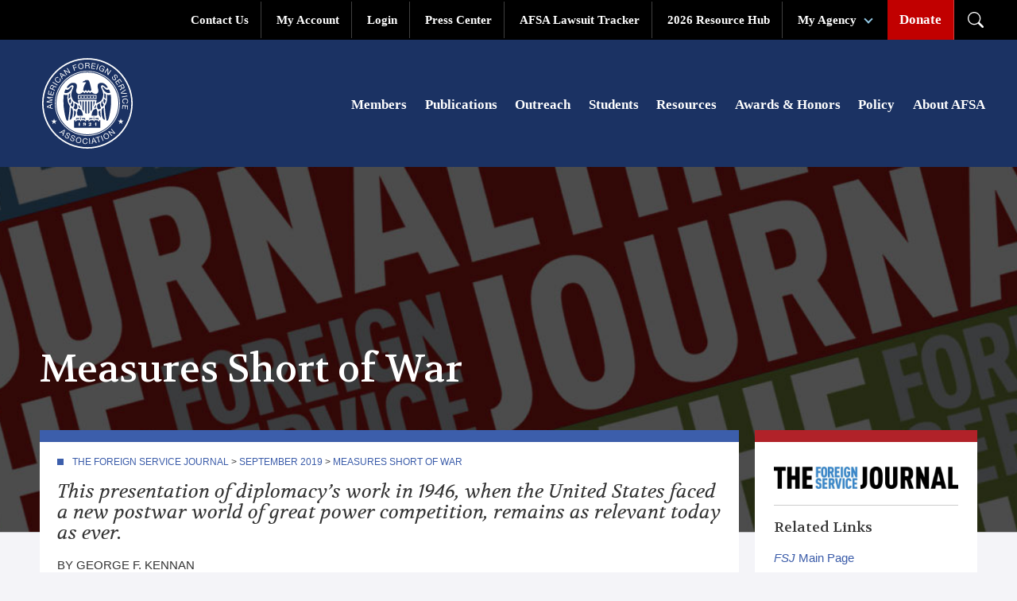

--- FILE ---
content_type: text/html; charset=utf-8
request_url: https://afsa.org/measures-short-war
body_size: 41382
content:
<!DOCTYPE html>
<html lang="en" dir="ltr"
  xmlns:content="http://purl.org/rss/1.0/modules/content/"
  xmlns:dc="http://purl.org/dc/terms/"
  xmlns:foaf="http://xmlns.com/foaf/0.1/"
  xmlns:og="http://ogp.me/ns#"
  xmlns:rdfs="http://www.w3.org/2000/01/rdf-schema#"
  xmlns:sioc="http://rdfs.org/sioc/ns#"
  xmlns:sioct="http://rdfs.org/sioc/types#"
  xmlns:skos="http://www.w3.org/2004/02/skos/core#"
  xmlns:xsd="http://www.w3.org/2001/XMLSchema#">
  <head>
    <!-- Google Tag Manager -->
    <script>
      (function(w,d,s,l,i){w[l]=w[l]||[];w[l].push({'gtm.start':
      new Date().getTime(),event:'gtm.js'});var f=d.getElementsByTagName(s)[0],
      j=d.createElement(s),dl=l!='dataLayer'?'&l='+l:'';j.async=true;j.src=
      'https://www.googletagmanager.com/gtm.js?id='+i+dl;f.parentNode.insertBefore(j,f);
      })(window,document,'script','dataLayer','GTM-NNH886M');
    </script>
    <!-- End Google Tag Manager -->
    <!-- Start of HubSpot Embed Code -->
    <script type="text/javascript" id="hs-script-loader" async defer src="//js.hs-scripts.com/22416646.js"></script>
    <!-- End of HubSpot Embed Code -->
    <!-- Start of Slick Slider -->
    <link rel="stylesheet" type="text/css" href="//cdn.jsdelivr.net/npm/slick-carousel@1.8.1/slick/slick.css"/>
    <!-- End of Slick Slider -->
    <meta charset="utf-8" />
<meta name="thumbnail" content="https://afsa.org/sites/default/files/bgImage_fsj_359.jpg" />
<link rel="shortcut icon" href="//afsa.org/sites/default/files/favicon.ico" type="image/vnd.microsoft.icon" />
<meta name="description" content="An excerpt from the first of the George F. Kennan Lectures delivered at the National War College, 1946-1947." />
<meta name="generator" content="Drupal 7 (https://www.drupal.org)" />
<link rel="image_src" href="//afsa.org/sites/default/files/fsj2019september_04_fb.jpg" />
<link rel="canonical" href="//afsa.org/measures-short-war" />
<link rel="shortlink" href="//afsa.org/node/33902" />
    <title>Measures Short of War</title>
    <meta name="google-site-verification" content="PWELbdHCgCbpeLqbP8-WkOMn8HzQ3Md4AV3GYBCeQYc" />

    <script>
      (function () {
        var cx = '001716414621459275113:dvmr84cnmqw';
        var gcse = document.createElement('script');
        gcse.type = 'text/javascript';
        gcse.async = true;
        gcse.src = (document.location.protocol == 'https:' ? 'https:' : 'http:') +
                '//cse.google.com/cse.js?cx=' + cx;
        var s = document.getElementsByTagName('script')[0];
        s.parentNode.insertBefore(gcse, s);
      })();
    </script>

    <meta name="viewport" content="width=device-width, initial-scale=1.0">
    <meta name = "format-detection" content = "telephone=no" />
    <link rel="stylesheet" href="//maxcdn.bootstrapcdn.com/font-awesome/4.3.0/css/font-awesome.min.css">
    <link href='//fonts.googleapis.com/css?family=Volkhov:700,700italic,400,400italic' rel='stylesheet' type='text/css'>
    <link type="text/css" rel="stylesheet" href="//afsa.org/sites/default/files/css/css_xE-rWrJf-fncB6ztZfd2huxqgxu4WO-qwma6Xer30m4.css" media="all" />
<link type="text/css" rel="stylesheet" href="//afsa.org/sites/default/files/css/css_1CF0NwFtRp_BwkfYDB0uO6E9QWR1zXvxQKqo90l9MIg.css" media="all" />
<link type="text/css" rel="stylesheet" href="//afsa.org/sites/default/files/css/css_6uj4ZIc20robBNo3UgaBDkpCAeIXnwuVpM1x0nYkp6M.css" media="all" />
<link type="text/css" rel="stylesheet" href="//afsa.org/sites/default/files/css/css_vTeDF0zm9-DJ9LSfNxFvzsYgugflFTwnWhQaG_RGl1g.css" media="all" />
<link type="text/css" rel="stylesheet" href="//afsa.org/sites/default/files/css/css_zOn0XURgB9-MsqGhxM162VqxLCNoXz7hpHCnjl0n5DQ.css" media="all" />
<link type="text/css" rel="stylesheet" href="//afsa.org/sites/default/files/css_injector/css_injector_2.css?t9a7ic" media="all" />
    <script type="text/javascript" src="//afsa.org/sites/all/modules/contrib/jquery_update/replace/jquery/1.12/jquery.min.js?v=1.12.4"></script>
<script type="text/javascript" src="//afsa.org/misc/jquery-extend-3.4.0.js?v=1.12.4"></script>
<script type="text/javascript" src="//afsa.org/misc/jquery-html-prefilter-3.5.0-backport.js?v=1.12.4"></script>
<script type="text/javascript" src="//afsa.org/misc/jquery.once.js?v=1.2"></script>
<script type="text/javascript" src="//afsa.org/misc/drupal.js?t9a7ic"></script>
<script type="text/javascript" src="//afsa.org/sites/all/modules/contrib/jquery_update/js/jquery_browser.js?v=0.0.1"></script>
<script type="text/javascript" defer="defer" src="//script.crazyegg.com/pages/scripts/0090/6260.js"></script>
<script type="text/javascript" src="//afsa.org/sites/all/modules/contrib/google_analytics/googleanalytics.js?t9a7ic"></script>
<script type="text/javascript">
<!--//--><![CDATA[//><!--
(function(i,s,o,g,r,a,m){i["GoogleAnalyticsObject"]=r;i[r]=i[r]||function(){(i[r].q=i[r].q||[]).push(arguments)},i[r].l=1*new Date();a=s.createElement(o),m=s.getElementsByTagName(o)[0];a.async=1;a.src=g;m.parentNode.insertBefore(a,m)})(window,document,"script","https://www.google-analytics.com/analytics.js","ga");ga("create", "UA-2923243-34", {"cookieDomain":"auto"});ga("set", "anonymizeIp", true);ga("send", "pageview");
//--><!]]>
</script>
<script type="text/javascript" src="//afsa.org/sites/all/modules/contrib/clientside_validation/jquery-validate/jquery.validate.js?t9a7ic"></script>
<script type="text/javascript" src="//afsa.org/sites/all/themes/afsa/js/jquery.main.js?t9a7ic"></script>
<script type="text/javascript" src="//afsa.org/sites/all/themes/afsa/js/tweets.js?t9a7ic"></script>
<script type="text/javascript" src="//afsa.org/sites/all/themes/afsa/js/afsa.js?t9a7ic"></script>
<script type="text/javascript">
<!--//--><![CDATA[//><!--
jQuery.extend(Drupal.settings, {"basePath":"\/","pathPrefix":"","setHasJsCookie":0,"ajaxPageState":{"theme":"afsa","theme_token":"0gE5-F_KkoNx2Ba8Wet7x7W8K6c_JazvTvgKfLyyLEk","js":{"sites\/all\/modules\/contrib\/clientside_validation\/clientside_validation.ie8.js":1,"sites\/all\/modules\/contrib\/clientside_validation\/clientside_validation_html5\/clientside_validation_html5.js":1,"sites\/all\/modules\/contrib\/clientside_validation\/clientside_validation.js":1,"sites\/all\/modules\/contrib\/jquery_update\/replace\/jquery\/1.12\/jquery.min.js":1,"misc\/jquery-extend-3.4.0.js":1,"misc\/jquery-html-prefilter-3.5.0-backport.js":1,"misc\/jquery.once.js":1,"misc\/drupal.js":1,"sites\/all\/modules\/contrib\/jquery_update\/js\/jquery_browser.js":1,"\/\/script.crazyegg.com\/pages\/scripts\/0090\/6260.js":1,"sites\/all\/modules\/contrib\/google_analytics\/googleanalytics.js":1,"0":1,"sites\/all\/modules\/contrib\/clientside_validation\/jquery-validate\/jquery.validate.js":1,"sites\/all\/themes\/afsa\/js\/jquery.main.js":1,"sites\/all\/themes\/afsa\/js\/tweets.js":1,"sites\/all\/themes\/afsa\/js\/afsa.js":1},"css":{"modules\/system\/system.base.css":1,"modules\/system\/system.menus.css":1,"modules\/system\/system.messages.css":1,"modules\/system\/system.theme.css":1,"sites\/all\/modules\/contrib\/calendar\/css\/calendar_multiday.css":1,"modules\/field\/theme\/field.css":1,"sites\/all\/modules\/contrib\/logintoboggan\/logintoboggan.css":1,"modules\/node\/node.css":1,"modules\/search\/search.css":1,"profiles\/taoti_profile\/modules\/contrib\/search_krumo\/search_krumo.css":1,"modules\/user\/user.css":1,"profiles\/taoti_profile\/modules\/contrib\/views\/css\/views.css":1,"profiles\/taoti_profile\/modules\/contrib\/ckeditor\/css\/ckeditor.css":1,"profiles\/taoti_profile\/modules\/contrib\/ctools\/css\/ctools.css":1,"sites\/all\/themes\/afsa\/css\/bootstrap.min.css":1,"sites\/all\/themes\/afsa\/css\/bootstrap-theme.min.css":1,"sites\/all\/themes\/afsa\/css\/all.css":1,"sites\/all\/modules\/custom\/afsa_blocks\/gcse.css":1,"sites\/all\/modules\/custom\/afsa_blocks\/gcse+en.css":1,"sites\/all\/modules\/custom\/afsa_blocks\/gcse+override.css":1,"sites\/default\/files\/css_injector\/css_injector_2.css":1}},"googleanalytics":{"trackOutbound":1,"trackMailto":1,"trackDownload":1,"trackDownloadExtensions":"7z|aac|arc|arj|asf|asx|avi|bin|csv|doc(x|m)?|dot(x|m)?|exe|flv|gif|gz|gzip|hqx|jar|jpe?g|js|mp(2|3|4|e?g)|mov(ie)?|msi|msp|pdf|phps|png|ppt(x|m)?|pot(x|m)?|pps(x|m)?|ppam|sld(x|m)?|thmx|qtm?|ra(m|r)?|sea|sit|tar|tgz|torrent|txt|wav|wma|wmv|wpd|xls(x|m|b)?|xlt(x|m)|xlam|xml|z|zip"},"better_exposed_filters":{"views":{"social_icons":{"displays":{"social_icons":{"filters":[]}}}}},"clientsideValidation":{"forms":{"search-block-form":{"errorPlacement":1,"general":{"errorClass":"error","wrapper":"li","validateTabs":"","scrollTo":1,"scrollSpeed":1000,"disableHtml5Validation":1,"validateOnBlur":1,"validateOnBlurAlways":0,"validateOnKeyUp":1,"validateBeforeAjax":0,"validateOnSubmit":1,"showMessages":0,"errorElement":"label"},"rules":{"search_block_form":{"maxlength":128,"messages":{"maxlength":" field has to have maximum 128 values."}}}}},"general":{"usexregxp":0,"months":{"January":1,"Jan":1,"February":2,"Feb":2,"March":3,"Mar":3,"April":4,"Apr":4,"May":5,"June":6,"Jun":6,"July":7,"Jul":7,"August":8,"Aug":8,"September":9,"Sep":9,"October":10,"Oct":10,"November":11,"Nov":11,"December":12,"Dec":12}},"groups":{"search-block-form":{}}}});
//--><!]]>
</script>
    <!--[if lte IE 8]><link rel="stylesheet" type="text/css" href="/sites/all/themes/afsa/css/ie.css" /><![endif]-->
  </head>
  <body class="html not-front not-logged-in no-sidebars page-node page-node- page-node-33902 node-type-page">
    <!-- Google Tag Manager (noscript) -->
    <noscript><iframe src="https://www.googletagmanager.com/ns.html?id=GTM-NNH886M" height="0" width="0" style="display:none;visibility:hidden"></iframe></noscript>
    <!-- End Google Tag Manager (noscript) -->
        <div id="wrapper">
  <header class="header">
    <div class="top-nav-bg">
      <div class="container" style="padding:0;">
        <ul class="top-nav list-inline"><li class="first leaf"><a href="http://www.afsa.org/contact-us"><i class="fa fa-phone"></i> Contact Us</a></li>
<li class="leaf"><a href="https://ams.afsa.org/eweb/">My Account</a></li>
<li class="collapsed"><a href="/user/login" class="hide-if-logged"><i class="fa fa-user"></i> Login</a></li>
<li class="leaf"><a href="/press-center">Press Center</a></li>
<li class="leaf"><a href="/afsa-lawsuit-tracker">AFSA Lawsuit Tracker</a></li>
<li class="leaf"><a href="/2026-resource-hub">2026 Resource Hub</a></li>
<li class="expanded"><span class="opener-link nolink" tabindex="0">My Agency <span class="caret"></span></span><ul class="menu"><li class="first leaf"><a href="/state">Department of State</a></li>
<li class="leaf"><a href="/usaid">USAID</a></li>
<li class="leaf"><a href="/foreign-commercial-service">FCS</a></li>
<li class="leaf"><a href="/foreign-agricultural-service">FAS</a></li>
<li class="leaf"><a href="/us-agency-global-media">USAGM</a></li>
<li class="leaf"><a href="/animal-and-plant-health-inspection-service">APHIS</a></li>
<li class="last leaf"><a href="http://www.afsa.org/afsa-retiree-services">Retirees</a></li>
</ul></li>
<li class="last leaf donate"><a href="/donate"><i class="fa fa-usd"></i> Donate</a></a></li>
</ul>        <div class="desktop-search-trigger">
          <div class="open">
            <svg xmlns="http://www.w3.org/2000/svg" width="20" height="20" fill="#ffffff" class="bi bi-search" viewBox="0 0 16 16">
              <path d="M11.742 10.344a6.5 6.5 0 1 0-1.397 1.398h-.001c.03.04.062.078.098.115l3.85 3.85a1 1 0 0 0 1.415-1.414l-3.85-3.85a1.007 1.007 0 0 0-.115-.1zM12 6.5a5.5 5.5 0 1 1-11 0 5.5 5.5 0 0 1 11 0"/>
            </svg>
          </div>
          <div class="close">
            <svg role="img" xmlns="http://www.w3.org/2000/svg" viewBox="0 0 448 512">
              <path fill="#fff" d="M193.94 256L296.5 153.44l21.15-21.15c3.12-3.12 3.12-8.19 0-11.31l-22.63-22.63c-3.12-3.12-8.19-3.12-11.31 0L160 222.06 36.29 98.34c-3.12-3.12-8.19-3.12-11.31 0L2.34 120.97c-3.12 3.12-3.12 8.19 0 11.31L126.06 256 2.34 379.71c-3.12 3.12-3.12 8.19 0 11.31l22.63 22.63c3.12 3.12 8.19 3.12 11.31 0L160 289.94 262.56 392.5l21.15 21.15c3.12 3.12 8.19 3.12 11.31 0l22.63-22.63c3.12-3.12 3.12-8.19 0-11.31L193.94 256z" class=""></path>
            </svg>
          </div>
        </div>
      </div>
    </div>
    <div class="header-wrapper">
      <div class="container">
      <h1 class="branding">
        <a href="/" title="American Foreign Service Association" rel="home" class="branding-logo">
          <span>American Foreign <br/>Service Association</span>
          <img src="/sites/all/themes/afsa/images/afsa-logo-white.svg" alt="American Foreign Service Association">
        </a>
      </h1>

      <div class="top-navigation">
        <button class="mobile-search-trigger">
          <div class="open">
            <svg xmlns="http://www.w3.org/2000/svg" width="20" height="20" fill="#ffffff" class="bi bi-search" viewBox="0 0 16 16">
              <path d="M11.742 10.344a6.5 6.5 0 1 0-1.397 1.398h-.001c.03.04.062.078.098.115l3.85 3.85a1 1 0 0 0 1.415-1.414l-3.85-3.85a1.007 1.007 0 0 0-.115-.1zM12 6.5a5.5 5.5 0 1 1-11 0 5.5 5.5 0 0 1 11 0"/>
            </svg>
          </div>
          <div class="close">
            <svg role="img" xmlns="http://www.w3.org/2000/svg" viewBox="0 0 448 512">
              <path fill="#fff" d="M193.94 256L296.5 153.44l21.15-21.15c3.12-3.12 3.12-8.19 0-11.31l-22.63-22.63c-3.12-3.12-8.19-3.12-11.31 0L160 222.06 36.29 98.34c-3.12-3.12-8.19-3.12-11.31 0L2.34 120.97c-3.12 3.12-3.12 8.19 0 11.31L126.06 256 2.34 379.71c-3.12 3.12-3.12 8.19 0 11.31l22.63 22.63c3.12 3.12 8.19 3.12 11.31 0L160 289.94 262.56 392.5l21.15 21.15c3.12 3.12 8.19 3.12 11.31 0l22.63-22.63c3.12-3.12 3.12-8.19 0-11.31L193.94 256z" class=""></path>
            </svg>
          </div>
        </button>

        <button class="mobile-navigation-trigger">
          <div class="open">
          <svg role="img" xmlns="http://www.w3.org/2000/svg" viewBox="0 0 448 512">
            <path fill="#fff" d="M442 114H6a6 6 0 0 1-6-6V84a6 6 0 0 1 6-6h436a6 6 0 0 1 6 6v24a6 6 0 0 1-6 6zm0 160H6a6 6 0 0 1-6-6v-24a6 6 0 0 1 6-6h436a6 6 0 0 1 6 6v24a6 6 0 0 1-6 6zm0 160H6a6 6 0 0 1-6-6v-24a6 6 0 0 1 6-6h436a6 6 0 0 1 6 6v24a6 6 0 0 1-6 6z" class=""></path>
          </svg>
          <span>Menu</span>
          </div>
          <div class="close">
            <svg role="img" xmlns="http://www.w3.org/2000/svg" viewBox="0 0 448 512">
              <path fill="#fff" d="M193.94 256L296.5 153.44l21.15-21.15c3.12-3.12 3.12-8.19 0-11.31l-22.63-22.63c-3.12-3.12-8.19-3.12-11.31 0L160 222.06 36.29 98.34c-3.12-3.12-8.19-3.12-11.31 0L2.34 120.97c-3.12 3.12-3.12 8.19 0 11.31L126.06 256 2.34 379.71c-3.12 3.12-3.12 8.19 0 11.31l22.63 22.63c3.12 3.12 8.19 3.12 11.31 0L160 289.94 262.56 392.5l21.15 21.15c3.12 3.12 8.19 3.12 11.31 0l22.63-22.63c3.12-3.12 3.12-8.19 0-11.31L193.94 256z" class=""></path>
            </svg>
            <span>Close</span>
          </div>
        </button>
      </div>

      <div class="container-lg search-wrapper">
          <div class="region region-search">
    <div id="block-afsa-blocks-google-custom-search" class="block block-afsa-blocks">

    
  <div class="content">
    <div id="search-block-form">
  <div class="gcse-searchbox-only"
    data-newWindow="false"
    data-queryparametername="as_q"
    data-resultsurl="https://afsa.org/google-search-results">
  </div>
</div>
  </div>
</div>
  </div>
      </div>

      <div class="navigation-wrapper">
        <div class="main-navigation">
            <div class="region region-main-menu">
    <div id="block-system-main-menu" class="block block-system block-menu">

    
  <div class="content">
    <ul class="menu"><li class="first collapsed"><a href="/membership">Members</a></li>
<li class="collapsed"><a href="/publications">Publications</a></li>
<li class="collapsed"><a href="/outreach">Outreach</a></li>
<li class="collapsed"><a href="/students">Students</a></li>
<li class="collapsed"><a href="/resources">Resources</a></li>
<li class="collapsed"><a href="/awards-and-honors">Awards &amp; Honors</a></li>
<li class="collapsed"><a href="/policy">Policy</a></li>
<li class="last collapsed"><a href="/about-afsa">About AFSA</a></li>
</ul>  </div>
</div>
  </div>
        </div>
      </div>
      </div>
    </div>

    <div class="mobile-navigation">

      <div class="main-navigation">
          <div class="region region-main-menu">
      <div class="region region-main-menu">
    <div id="block-system-main-menu" class="block block-system block-menu">

    
  <div class="content">
    <ul class="menu"><li class="first collapsed"><a href="/membership">Members</a></li>
<li class="collapsed"><a href="/publications">Publications</a></li>
<li class="collapsed"><a href="/outreach">Outreach</a></li>
<li class="collapsed"><a href="/students">Students</a></li>
<li class="collapsed"><a href="/resources">Resources</a></li>
<li class="collapsed"><a href="/awards-and-honors">Awards &amp; Honors</a></li>
<li class="collapsed"><a href="/policy">Policy</a></li>
<li class="last collapsed"><a href="/about-afsa">About AFSA</a></li>
</ul>  </div>
</div>
  </div>
  </div>
        <ul class="top-nav list-inline"><li class="first leaf"><a href="http://www.afsa.org/contact-us"><i class="fa fa-phone"></i> Contact Us</a></li>
<li class="leaf"><a href="https://ams.afsa.org/eweb/">My Account</a></li>
<li class="collapsed"><a href="/user/login" class="hide-if-logged"><i class="fa fa-user"></i> Login</a></li>
<li class="leaf"><a href="/press-center">Press Center</a></li>
<li class="leaf"><a href="/afsa-lawsuit-tracker">AFSA Lawsuit Tracker</a></li>
<li class="leaf"><a href="/2026-resource-hub">2026 Resource Hub</a></li>
<li class="expanded"><span class="opener-link nolink" tabindex="0">My Agency <span class="caret"></span></span><ul class="menu"><li class="first leaf"><a href="/state">Department of State</a></li>
<li class="leaf"><a href="/usaid">USAID</a></li>
<li class="leaf"><a href="/foreign-commercial-service">FCS</a></li>
<li class="leaf"><a href="/foreign-agricultural-service">FAS</a></li>
<li class="leaf"><a href="/us-agency-global-media">USAGM</a></li>
<li class="leaf"><a href="/animal-and-plant-health-inspection-service">APHIS</a></li>
<li class="last leaf"><a href="http://www.afsa.org/afsa-retiree-services">Retirees</a></li>
</ul></li>
<li class="last leaf donate"><a href="/donate"><i class="fa fa-usd"></i> Donate</a></a></li>
</ul>      </div>

    </div>

  </header>

  <div id="main">
    <div class="bg-holder-helper"></div>
          <div class="bg-holder"
           style="min-height: 460px; background-image: url('https://afsa.org/sites/default/files/bgImage_fsj_359.jpg');background-position: 50% 0; background-repeat: no-repeat; background-size: cover;">
      </div>
        <div class="container">
            <div class="row">
        <div class="col-sm-12">
                    <h1 class="title"
                                   id="page-title">Measures Short of War</h1>                                <div class="tabs"></div>                            </div>
      </div>
      <div class="row">
        <div class="col-sm-9">
          <div class="main-content-wrapper">
                                                  <div class="region region-content">
    <div id="block-system-main" class="block block-system">

    
  <div class="content">
    <div id="node-33902" class="node node-page clearfix" about="/measures-short-war" typeof="sioc:Item foaf:Document">

    
            <span property="dc:title" content="Measures Short of War" class="rdf-meta element-hidden"></span>
    
    <div class="content">
        <div class="field field-name-body field-type-text-with-summary field-label-hidden"><div class="field-items"><div class="field-item even" property="content:encoded"><div class="breadcrumb"><a href="/foreign-service-journal">The Foreign Service Journal</a> &gt; <a href="/foreign-service-journal-september2019">September 2019</a> &gt; <a class="active" href="/measures-short-war">Measures Short of War</a></div>
<p class="introText">This presentation of diplomacy’s work in 1946, when the United States faced a new postwar world of great power competition, remains as relevant today as ever.</p>
<p>BY GEORGE F. KENNAN</p>
<div class="img350pxRight"><img alt="" src="/sites/default/files/fsj2019september_04_img01.jpg" /></div>
<p>This morning we consider the relations between sovereign governments and the measures that they employ when they deal with each other … short of reaching for their weapons and shooting it out. …The traditional lists of “measures short of war” (see chart below) were drawn up with the idea of the <em>adjudication</em> or the <em>adjustment</em> of disputes, and not primarily with the idea of exercising pressure on other states. …</p>
<p>The problems we are faced with today in the international arena are not problems just of the adjustment of disputes. They are problems caused by the <em>conflict</em> of interests between great <em>centers of power</em> and <em>ideology</em> in this world. They are problems of the measures short of war which great powers use to exert pressure on one another for the attainment of their ends. In that sense, they are questions of the measures at the disposal of states not for the adjustment of disputes, but for the promulgation of power.</p>
<p>These are two quite different purposes. Governments are absorbed today not with trying to settle disputes between themselves, but with getting something out of somebody else, so they often promulgate a policy which goes very, very far. Governments have to use pressure on a wide scale; and therefore these traditional categories are not often applicable to conditions today.</p>
<p>Now let’s go on to measures of pressure, as distinct from adjustment. The first thing that strikes me about measures of pressure is that they differ significantly in the case of totalitarian and democratic states. …Totalitarian governments have at their disposal every measure capable of influencing other governments as a whole, or their members, or their peoples behind their back; and in the choice and application of these measures they are restrained by no moral inhibitions, by no domestic public opinion to speak of, and not even by any serious considerations of consistency and intellectual dignity. Their choice is limited by only one thing, and that is their own estimate of the consequences to themselves.</p>
<p>The question then arises as to what measures the <em>democratic</em> states have at their disposal for resisting totalitarian pressure and the extent to which these measures can be successful. That is a tremendous question, not one on which I can give you a complete answer. I don’t have a complete answer. …</p>
<h2>Measures at Our Disposal</h2>
<div class="boxInsertRight">
<h4>Diplomatic Measures of Adjustment for the Redress of Grievances or for the Pacific Settlement of Disputes</h4>
<h3 class="rule">AMICABLE</h3>
<p><strong>Non-Judicial</strong></p>
<ul><li>Negotiations</li>
<li>Good Offices, Mediation, and Conciliation</li>
<li>International Commissions of Inquiry</li>
</ul><p><strong>Judicial</strong></p>
<ul><li>Arbitration</li>
<li>Adjudication</li>
<li>Charter of the United Nations</li>
</ul><h3>NON-AMICABLE</h3>
<ul><li>Severage of Diplomatic Relations</li>
<li>Retortion and Retaliation</li>
<li>Reprisals</li>
<li>Embargo</li>
<li>Non-Intercourse</li>
<li>Pacific Blockade</li>
</ul></div>
<p>The first category of measures lies in the <em>psychological</em> field. It would be a mistake to consider psychological measures as anything separate from the rest of diplomacy. They consist not only of direct informational activity like propaganda, or radio broadcast, or distribution of magazines. They consist also of the study and understanding of the psychological effects of anything which the modem state does in the war, both internal and external.</p>
<p>Democracies—ours especially—were pretty bad at psychological measures in the past, because so many of our diplomatic actions have been taken not in pursuance of any great overall policy, but hit-or-miss in response to pressures exercised on our government by individual pressure groups at home. Now those pressures usually had little to do with the interests of the United States. They weren’t bound together in any way. It is only recently and probably in consequence of the experiences of the last 8 or 10 years that our government has begun to appreciate the fact that everything it does of any importance at all has a psychological effect abroad as well as at home.</p>
<p>The second category of weapons short of war that we have at our disposal today is <em>economic</em>. Here, I’d like to give you a word of warning: it would be a mistake to overrate the usefulness of the economic weapons when they are used as a means of counterpressure against great totalitarian states, especially when those states are themselves economically powerful. This is particularly true of the Soviet Union, because the Soviet leaders consistently place politics ahead of economics on every occasion when there is a showdown. The Soviets would unhesitatingly resort to a policy of complete economic autarchy rather than compromise any of their political principles. I don’t mean they are totally unamenable to economic pressure. Economic pressure can have an important cumulative effect when exercised over a long period of time and in a wise way toward the totalitarian state. But I don’t think it can have any immediate, incisive, or spectacular results with a major totalitarian country such as Russia. …</p>
<p>On the strictly <em>political</em> measures short of war, I only mention one category because it, in my opinion, is our major political weapon short of war. That measure is the cultivation of solidarity with other like-minded nations on every given issue of our foreign policy. A couple of years ago, when we first had discussions with the Soviet authorities in Moscow about the possibility of setting up another United Nations Organization, I’ll admit that I was very skeptical. I was convinced the Russians were not ready to go into it in the same spirit we were. I was afraid the United Nations might become an excuse rather than a framework for American foreign policy. I was worried it might become a substitute for an absence of a policy. But I am bound to say, in the light of what has happened in the last year, I am very much impressed with the usefulness of the UN to us and to our principles in the world. There are advantages to be gained for us working through it. …</p>
<p>All the measures I have been discussing— economic, psychological and political— are not strictly diplomatic. Remember that diplomacy isn’t anything in a compartment by itself. The stuff of diplomacy is in the entire fabric of our foreign relations with other countries, and it embraces every phase of national power and every phase of national dealing. The only measures I can think of which are strictly diplomatic in character are those involving our representation in other countries. Those can be used for adjustment as well as pressure. …But you don’t have to break relations altogether. You can withdraw the chief of mission, reduce your representation, or resort completely to non-intercourse. You can forbid your people to have anything to do with the other country.</p>
<p>The measure which is most usually considered and used is the severance of diplomatic relations. The press often advises our Government to break relations with this government or that government. I am very, very leery of the breaking of diplomatic relations as a means of getting anywhere in international affairs. Severing relations is like playing the Ace of Spades in bridge. You can only use it once. When you play it, you haven’t got any more, so your hand is considerably weakened. …We ought to make plain to the world from now on that no American recognition—no American diplomatic relations with any regime—bears any thought of U.S. approval or disapproval; we are not committing ourselves, when we deal with anyone, on the legitimacy of their power. We would deal with the devil himself if he held enough of the earth’s surface to make it worthwhile for us to do so. …</p>
<p>A few other measures which democratic states can take involve control of territory in one’s own country, namely the facilities granted to a foreign government. We can limit the number of representatives of a foreign government in this country. We can deny its citizens the right to sojourn here for purposes of business or pleasure. We can deny them our collaboration in cultural or technical matters. They do these things to us all the time; and we can do them ourselves, although these measures are more difficult for us because our controls are not so complete.</p>
<p>These are, in general, the categories and measures I think we have at our disposal.</p>
<h2>Two Main Conditions for Effectiveness</h2>
<p>Now comes the real question. To what extent are these measures adequate to our purposes in the world today? Are they enough to get us what we want without going to war? My own belief is that they are, depending on two main conditions.</p>
<p>The first of these conditions is that we keep up at all times a preponderance of strength in the world. …It is not by any means a question of military strength alone. National strength is a question of political, economic, and moral strength. Above all it is a question of our internal strength; of the health and sanity of our own society. For that reason, none of us can afford to be indifferent to internal disharmony, dissension, intolerance, and the things that break up the moral and political structure of our society at home.</p>
<p>Another characteristic of strength is that it depends for its effectiveness not only on its existence, but on our readiness to use it at any time if we are pushed beyond certain limits. This does not mean we have to be trigger-happy. It does not mean there is any point in our going around blustering, threatening, waving clubs at people, and telling them if they don’t do this or that we are going to drop a bomb on them. Threatening in international affairs is about the most stupid and unnecessary thing I can think of. It is stupid because it very often disrupts the whole logic of our own diplomacy; brings in an element that didn’t need to be there; causes the other fellow to adopt an attitude which he needn’t adopt; and defeats your own purposes. …</p>
<p>Strength overshadows any other measure short of war that anybody can take. We can have the best intelligence, the most brilliant strategy, but if we speak from weakness, from indecision, and from the hope and prayer that the other fellow won’t force the issue, we just cannot expect to be successful.</p>
<p>This thought is a hard point to get across with many Americans. A lot of Americans have it firmly ingrained in their psychology that if you maintain your strength and keep it in the immediate background of your diplomatic action, you are courting further trouble and provoking hostilities. They insist it is the actual maintenance of armaments that leads to their use. Our pacifists are incapable of understanding that the maintenance of strength in the democratic nations is actually the most peaceful of all the measures we can take short of war, because the greater your strength, the less likely you are ever going to use it. They fail to understand that in the world we know today, the question is never whether you are going to take a stand; the question is when and where you are going to take that stand. …</p>
<p>What this boils down to, I am afraid, is that for great nations, as for individuals today, there is no real security and there is no alternative to living dangerously. And when people say, “My God, we might get into a war?” the only thing I know to say is, “Exactly so.” The price of peace has become the willingness to sacrifice it to a good cause and that is all there is to it.</p>
<p>A second condition must be met if our measures short of war are going to be effective: we must select measures and use them not hit-or-miss as the moment may seem to demand, but in accordance with a pattern of <em>grand strategy</em> no less concrete and no less consistent than that which governs our actions in war. It is my own conviction that we must go even further than that and must cease to have separate patterns of measures—one pattern for peace and one pattern for war. We must work out a general plan of what the United States wants in this world and pursue that plan with all the measures at our disposal, depending on what is indicated by the circumstances. …</p>
<p>My personal conviction is that if we keep up our strength, if we are ready to use it, and if we select the measures short of war with the necessary wisdom and coordination, then these measures short of war will be all the ones that we will ever have to use to secure the prosperous and safe future of the people of this country.</p>
<div class="authorBio">
<p class="lastPara"><em>This article has been excerpted from George Kennan’s first lecture at the National War College delivered on Sept. 16, 1946. The distinguished diplomat had been named Deputy Commandant for Foreign Affairs at the new institution. The entire set of lectures has been published as a book,</em> Measures Short of War: The George F. Kennan Lectures at the National War College, 1946-1947 <em>(National Defense University Press, 1991).</em></p>
</div>
<div class="clear"> </div>
<h2 class="readMore">Read More...</h2>
<ul><li><a href="/george-kennan-diplomacy-profession">“George Kennan on Diplomacy as a Profession”</a></li>
<li><a href="/foreign-service-journal-november-2001#page=61">“An Ounce of Prevention”</a></li>
<li><a href="https://www.files.ethz.ch/isn/139669/1991-05_Measures_Short_War.pdf">“Measures Short of War: The George F. Kennan Lectures at the National War College 1946-47”</a></li>
</ul></div></div></div>    </div>

    
    
</div>
  </div>
</div>
  </div>
          </div>
        </div>
        <div class="col-sm-3">
          
                        <div
                  class="sidebar_block"><h4 class="rtecenter"><img alt="" src="/sites/default/files/fsj_logo.jpg" /></h4>
<h4 class="rule">Related Links</h4>
<ul><li><a href="/foreign-service-journal"><em>FSJ</em> Main Page</a></li>
<li><a href="/fsj-archive"><em>FSJ</em> Archive</a></li>
<li><a href="/featured-content">Monthly Featured <em>FSJ</em> Content</a></li>
</ul><h4 class="rule">Featured Content from This Issue:</h4>
<h5>FOCUS ON PREVENTIVE DIPLOMACY</h5>
<ul><li><a href="/we-have-be-there">We Have to Be There</a></li>
<li><a href="/getting-preventive-stabilization-map">Getting Preventive Stabilization on the Map</a></li>
<li><a href="/predicting-and-preventing-intrastate-violence-lessons-rwanda">Predicting and Preventing Intrastate Violence: Lessons from Rwanda</a></li>
<li><a href="/measures-short-war">Measures Short of War</a></li>
</ul><h5>FEATURES</h5>
<ul><li><a href="/foreign-service-youth-foundation-30-years-service">Foreign Service Youth Foundation—30 Years of Service</a></li>
<li><a href="/war-comes-warsaw-september-1939">War Comes to Warsaw—September 1939</a></li>
</ul><h5>PERSPECTIVES</h5>
<ul><li><a href="/progress-and-new-priorities">President’s Views: Progress and New Priorities</a></li>
<li><a href="/how-strengthen-human-rights-diplomacy">Speaking Out: How to Strengthen Human Rights Diplomacy</a></li>
<li><a href="/coming-age-zaire">Reflections: Coming of Age in Zaire</a></li>
</ul><h5>AFSA NEWS</h5>
<ul><li><a href="/starting-out">State VP Voice: Starting Out</a></li>
<li><a href="/all-diplomacy-eventually-local">Where We Stand: All Diplomacy Is (Eventually) Local</a></li>
</ul></div>
                          <div
                  class="sidebar_block"><p class="rtecenter"><a href="http://www.icelandwritersretreat.com"><img alt="" class="ad" src="/sites/default/files/iceland-writers-retreat-0919.jpg" /></a></p>
<p class="rtecenter"><a href="https://chamberstheory.com"><img alt="" class="ad" src="/sites/default/files/chambers-theory-0319.jpg" /></a></p>
</div>
                    </div>
      </div>
    </div>
  </div>

  <footer class="footer">
    <div class="container footer-wrapper">
        <div class="region region-footer">
    <div id="block-block-4" class="block block-block footer-address">

    <h2>American Foreign Service Association</h2>
  
  <div class="content">
    <p><a href="/"><img alt="AFSA Logo" src="/sites/all/themes/afsa/images/afsa-logo-white.svg" /></a></p>
<p><strong>2101 E Street NW</strong></p>
<p><strong>Washington, DC 20037</strong></p>
<p><strong>Phone: </strong>(202) 338-4045</p>
<p><strong>Fax: </strong>(202) 338-6820</p>
<p><a class="btn btn-white" href="/contact-us">Contact Us</a></p>
  </div>
</div>
<div id="block-menu-block-1" class="block block-menu-block footer-navigation">

    
  <div class="content">
    <div class="menu-block-wrapper menu-block-1 menu-name-main-menu parent-mlid-0 menu-level-1">
  <ul class="menu"><li class="first leaf has-children menu-mlid-767"><a href="/membership">Members</a></li>
<li class="leaf has-children menu-mlid-791"><a href="/publications">Publications</a></li>
<li class="leaf has-children menu-mlid-2201"><a href="/outreach">Outreach</a></li>
<li class="leaf has-children menu-mlid-792"><a href="/students">Students</a></li>
<li class="leaf has-children menu-mlid-793"><a href="/resources">Resources</a></li>
<li class="leaf has-children menu-mlid-794"><a href="/awards-and-honors">Awards &amp; Honors</a></li>
<li class="leaf has-children menu-mlid-795"><a href="/policy">Policy</a></li>
<li class="last leaf has-children menu-mlid-796"><a href="/about-afsa">About AFSA</a></li>
</ul></div>
  </div>
</div>
<div id="block-block-5" class="block block-block footer-social">

    <h2>Follow Us</h2>
  
  <div class="content">
    <h3 class="h5">Follow Us</h3>
<p>Stay up to date with the latest news</p>
<p>and information on our social accounts</p>
    <div class="view view-social-icons view-id-social_icons view-display-id-social_icons view-dom-id-73e71e257c5ea7c6a2790669581255eb">
        
  
  
      <div class="view-content">
        <div>
      
  <div class="views-field views-field-nothing">        <span class="field-content"><a href="https://facebook.com/afsapage" target="_blank"><img typeof="foaf:Image" src="https://afsa.org/sites/default/files/facebook_0.png" width="512" height="509" alt="Facebook logo" title="Facebook" /></a></span>  </div>  </div>
  <div>
      
  <div class="views-field views-field-nothing">        <span class="field-content"><a href="https://www.instagram.com/afsagram/" target="_blank"><img typeof="foaf:Image" src="https://afsa.org/sites/default/files/instagram.png" width="512" height="512" alt="Instagram Logo" title="Instagram" /></a></span>  </div>  </div>
  <div>
      
  <div class="views-field views-field-nothing">        <span class="field-content"><a href="https://www.linkedin.com/company/american-foreign-service-association" target="_blank"><img typeof="foaf:Image" src="https://afsa.org/sites/default/files/linkedin-in.png" width="512" height="512" alt="LinkedIn logo" title="LinkedIn" /></a></span>  </div>  </div>
  <div>
      
  <div class="views-field views-field-nothing">        <span class="field-content"><a href="https://www.threads.net/@afsagram" target="_blank"><img typeof="foaf:Image" src="https://afsa.org/sites/default/files/threads.png" width="441" height="512" alt="Threads Logo" title="Threads" /></a></span>  </div>  </div>
  <div>
      
  <div class="views-field views-field-nothing">        <span class="field-content"><a href="http://twitter.com/afsatweets" target="_blank"><img typeof="foaf:Image" src="https://afsa.org/sites/default/files/x-twitter.png" width="512" height="463" alt="Twitter logo" title="Twitter" /></a></span>  </div>  </div>
  <div>
      
  <div class="views-field views-field-nothing">        <span class="field-content"><a href="http://www.youtube.com/afsatube" target="_blank"><img typeof="foaf:Image" src="https://afsa.org/sites/default/files/youtube_1.png" width="512" height="360" alt="YouTube logo" title="YouTube" /></a></span>  </div>  </div>
    </div>
  
  
  
  
  
  
</div>  </div>
</div>
<div id="block-block-3" class="block block-block footer-copy">

    
  <div class="content">
    <p>© 2026 by American Foreign Service Association. All Rights Reserved. <a href="/sites/default/files/afsa_privacy_statement_and_conditions_of_use.pdf">Privacy Policy</a></p>
  </div>
</div>
<div id="block-block-2" class="block block-block">

    
  <div class="content">
    <!-- Go to www.addthis.com/dashboard to customize your tools --><script type="text/javascript" src="//s7.addthis.com/js/300/addthis_widget.js#pubid=ra-5506d9ad3e3baa1a" async="async"></script>  </div>
</div>
  </div>
    </div>
  </footer>

</div>    <script type="text/javascript" src="https://afsa.org/sites/all/modules/contrib/clientside_validation/clientside_validation.ie8.js?t9a7ic"></script>
<script type="text/javascript" src="https://afsa.org/sites/all/modules/contrib/clientside_validation/clientside_validation_html5/clientside_validation_html5.js?t9a7ic"></script>
<script type="text/javascript" src="https://afsa.org/sites/all/modules/contrib/clientside_validation/clientside_validation.js?t9a7ic"></script>
    <!-- Start of Slick Slider -->
    <script type="text/javascript" src="//cdn.jsdelivr.net/npm/slick-carousel@1.8.1/slick/slick.min.js"></script>
    <!-- End of Slick Slider -->
  </body>
</html>


--- FILE ---
content_type: text/css
request_url: https://afsa.org/sites/default/files/css/css_6uj4ZIc20robBNo3UgaBDkpCAeIXnwuVpM1x0nYkp6M.css
body_size: -364
content:
.ctools-locked{color:red;border:1px solid red;padding:1em;}.ctools-owns-lock{background:#ffffdd none repeat scroll 0 0;border:1px solid #f0c020;padding:1em;}a.ctools-ajaxing,input.ctools-ajaxing,button.ctools-ajaxing,select.ctools-ajaxing{padding-right:18px !important;background:url(/profiles/taoti_profile/modules/contrib/ctools/images/status-active.gif) right center no-repeat;}div.ctools-ajaxing{float:left;width:18px;background:url(/profiles/taoti_profile/modules/contrib/ctools/images/status-active.gif) center center no-repeat;}


--- FILE ---
content_type: text/css
request_url: https://afsa.org/sites/default/files/css/css_zOn0XURgB9-MsqGhxM162VqxLCNoXz7hpHCnjl0n5DQ.css
body_size: 7921
content:
.cse .gsc-control-cse,.gsc-control-cse{padding:1em;width:auto;}.cse .gsc-control-wrapper-cse,.gsc-control-wrapper-cse{width:100%;}.cse .gsc-branding,.gsc-branding{display:none;}.cse .gsc-control-cse,.gsc-control-cse{background-color:#fff;border:1px solid #fff;}.cse .gsc-control-cse:after,.gsc-control-cse:after{content:".";display:block;height:0;clear:both;visibility:hidden;}.cse .gsc-resultsHeader,.gsc-resultsHeader{border:block;}table.gsc-search-box td.gsc-input{padding-right:24px;}.gsc-search-box-tools .gsc-search-box .gsc-input{padding-right:12px;}input.gsc-input{font-size:16px;padding:4px 9px;border:1px solid #D9D9D9;width:99%;}.gsc-input-box{border:1px solid #D9D9D9;background:#fff;height:25px;}.gsc-search-box .gsc-input>input:hover,.gsc-input-box-hover{border:1px solid #b9b9b9;border-top-color:#a0a0a0;-moz-box-shadow:inset 0 1px 2px rgba(0,0,0,.1);-webkit-box-shadow:inset 0 1px 2px rgba(0,0,0,.1);box-shadow:inset 0 1px 2px rgba(0,0,0,.1);outline:none;}.gsc-search-box .gsc-input>input:focus,.gsc-input-box-focus{border:1px solid #4d90fe;-moz-box-shadow:inset 0 1px 2px rgba(0,0,0,.3);-webkit-box-shadow:inset 0 1px 2px rgba(0,0,0,.3);box-shadow:inset 0 1px 2px rgba(0,0,0,.3);outline:none;}.cse input.gsc-search-button,input.gsc-search-button{font-family:inherit;font-size:11px;font-weight:bold;color:#fff;padding:0 8px;height:29px;min-width:54px;border:1px solid #666666;border-radius:2px;-moz-border-radius:2px;-webkit-border-radius:2px;border-color:#3079ed;background-color:#4d90fe;background-image:-webkit-gradient(linear,left top,left bottom,from(#4d90fe),to(#4787ed));background-image:-webkit-linear-gradient(top,#4d90fe,#4787ed);background-image:-moz-linear-gradient(top,#4d90fe,#4787ed);background-image:-ms-linear-gradient(top,#4d90fe,#4787ed);background-image:-o-linear-gradient(top,#4d90fe,#4787ed);background-image:linear-gradient(top,#4d90fe,#4787ed);filter:progid:DXImageTransform.Microsoft.gradient(startColorStr='#4d90fe',EndColorStr='#4787ed');}.cse input.gsc-search-button:hover,input.gsc-search-button:hover{border-color:#2f5bb7;background-color:#357ae8;background-image:-webkit-gradient(linear,left top,left bottom,from(#4d90fe),to(#357ae8));background-image:-webkit-linear-gradient(top,#4d90fe,#357ae8);background-image:-moz-linear-gradient(top,#4d90fe,#357ae8);background-image:-ms-linear-gradient(top,#4d90fe,#357ae8);background-image:-o-linear-gradient(top,#4d90fe,#357ae8);background-image:linear-gradient(top,#4d90fe,#357ae8);filter:progid:DXImageTransform.Microsoft.gradient(startColorStr='#4d90fe',EndColorStr='#357ae8');}.cse input.gsc-search-button:focus,input.gsc-search-button:focus{box-shadow:inset 0 0 0 1px rgba(255,255,255,0.5);-webkit-box-shadow:inset 0 0 0 1px rgba(255,255,255,0.5);-moz-box-shadow:inset 0 0 0 1px rgba(255,255,255,0.5);}#search-block-form .cse .gsc-search-button input.gsc-search-button-v2,#search-block-form input.gsc-search-button-v2{width:13px;height:13px;padding:6px 27px;min-width:13px;margin-top:2px;}.gsc-refinementHeader{text-decoration:none;font-weight:bold;color:#666;}.gsc-refinementHeader.gsc-refinementhActive{text-decoration:none;color:#DD4B39;}.gsc-refinementHeader.gsc-refinementhInactive{text-decoration:none;cursor:pointer;}.gsc-refinementHeader.gsc-refinementhInactive>span:hover{text-decoration:underline;}.gsc-refinementhActive>span{border-bottom:3px solid;padding-bottom:2px;}.gsc-refinementsArea{margin-top:0;padding-bottom:4px;padding-top:10px;}.gsc-tabsArea{font-size:11px;}.gsc-tabsArea > .gsc-tabHeader{height:27px;}.gsc-tabsArea > div{height:30px;overflow:auto;}.gsc-tabsArea .gs-spacer{display:none;}.gsc-tabsArea .gs-spacer-opera{display:none;}.gsc-tabsArea{margin-top:12px;margin-bottom:0;height:29px;border-bottom:1px solid #CCC;}.gsc-tabHeader{display:inline-block;padding:0 8px 1px 8px;margin-right:0px;margin-top:0px;font-weight:bold;height:27px;line-height:27px;min-width:54px;text-align:center;}.gsc-tabHeader.gsc-tabhActive{border:1px solid #ccc;border-bottom-color:#fff;color:#202020;}.gsc-tabHeader.gsc-tabhInactive{background:#fff;color:#666;border-left:0;border-right:0;border-top:0;}.gsc-imageResult-column,.gsc-imageResult-classic{padding:.25em;border:1px solid #fff;margin-bottom:1em;}.gsc-webResult.gsc-result{padding:.25em;border:1px solid #fff;margin-bottom:0;}.cse .gsc-webResult.gsc-result{border:1px solid #fff;margin-bottom:0;}.gsc-webResult .gsc-result{padding:10px 0 10px 0;}.cse .gsc-webResult.gsc-result:hover,.gsc-webResult.gsc-result:hover,.gsc-webResult.gsc-result.gsc-promotion:hover,.gsc-results .gsc-imageResult-classic:hover,.gsc-results .gsc-imageResult-column:hover{border:1px solid #fff;}.gs-web-image-box,.gs-promotion-image-box{padding:2px 0;}.gs-promotion-image-box img.gs-promotion-image{max-width:50px;}.gs-promotion-image-box img.gs-promotion-image,.gs-promotion-image-box{width:50px;}.gs-web-image-box img.gs-image{max-width:70px;max-height:70px;}.gs-web-image-box-landscape img.gs-image{max-width:70px;max-height:50px;}.gs-web-image-box-portrait img.gs-image{max-width:50px;max-height:120px;}.gs-image-box.gs-web-image-box.gs-web-image-box-landscape{width:80px;}.gs-image-box.gs-web-image-box.gs-web-image-box-portrait{width:60px;height:50px;overflow:hidden;}.gs-web-image-box{text-align:inherit;}.gs-promotion-image-box img.gs-promotion-image{border:1px solid #ebebeb;}.cse .gsc-webResult.gsc-result.gsc-promotion,.gsc-webResult.gsc-result.gsc-promotion{background-color:#F6F6F6;margin-top:5px;margin-bottom:10px;}.gsc-result-info{margin-top:0;margin-bottom:0;padding:8px;padding-bottom:10px;}.gs-promotion-text-cell .gs-visibleUrl,.gs-promotion-text-cell .gs-snippet{font-size:13px;}.gsc-table-result,.gsc-thumbnail-inside,.gsc-url-top{padding-left:8px;padding-right:8px;}.gs-promotion-table{margin-left:8px;margin-right:8px;}.gs-promotion table{padding-left:8px;padding-right:8px;}table.gs-promotion-table-snippet-with-image{padding-left:0;padding-right:0;}.gs-promotion-text-cell{margin-left:8px;margin-right:8px;}.gs-promotion-text-cell-with-image{padding-left:10px;padding-right:10px;vertical-align:top;}.cse .gs-promotion a.gs-title:link,.gs-promotion a.gs-title:link,.cse .gs-promotion a.gs-title:link *,.gs-promotion a.gs-title:link *,.cse .gs-promotion .gs-snippet a:link,.gs-promotion .gs-snippet a:link{color:#15C;}.cse .gs-promotion a.gs-title:visited,.gs-promotion a.gs-title:visited,.cse .gs-promotion a.gs-title:visited *,.gs-promotion a.gs-title:visited *,.cse .gs-promotion .gs-snippet a:visited,.gs-promotion .gs-snippet a:visited{color:#15C;}.cse .gs-promotion a.gs-title:hover,.gs-promotion a.gs-title:hover,.cse .gs-promotion a.gs-title:hover *,.gs-promotion a.gs-title:hover *,.cse .gs-promotion .gs-snippet a:hover,.gs-promotion .gs-snippet a:hover{color:#15C;}.cse .gs-promotion a.gs-title:active,.gs-promotion a.gs-title:active,.cse .gs-promotion a.gs-title:active *,.gs-promotion a.gs-title:active *,.cse .gs-promotion .gs-snippet a:active,.gs-promotion .gs-snippet a:active{color:#15C;}.cse .gs-promotion .gs-snippet,.gs-promotion .gs-snippet,.cse .gs-promotion .gs-title .gs-promotion-title-right,.gs-promotion .gs-title .gs-promotion-title-right,.cse .gs-promotion .gs-title .gs-promotion-title-right *,.gs-promotion .gs-title .gs-promotion-title-right *{color:#000;}.cse .gs-promotion .gs-visibleUrl,.gs-promotion .gs-visibleUrl{color:#093;}.gsc-completion-selected{background:#EEE;}.gsc-completion-container{font-family:Arial,sans-serif;font-size:16px;background:white;border:1px solid #CCC;border-top-color:#D9D9D9;margin:0;}.gsc-completion-title{color:#15C;}.gsc-completion-snippet{color:#000;}.gs-webResult div.gs-visibleUrl-short,.gs-promotion div.gs-visibleUrl-short{display:none;}.gs-webResult div.gs-visibleUrl-long,.gs-promotion div.gs-visibleUrl-long{display:block;}.gsc-url-top{display:block;}.gsc-url-bottom{display:none;}.gsc-thumbnail-left{display:none;}.gsc-thumbnail-inside{display:block;}.gsc-result .gs-title{height:1.2em;}.gs-result .gs-title,.gs-result .gs-title *{color:#15C;}.gs-result a.gs-visibleUrl,.gs-result .gs-visibleUrl{color:#093;text-decoration:none;padding-bottom:2px;}.gsc-results .gsc-cursor-box{margin:10px;}.gsc-results .gsc-cursor-box .gsc-cursor-page{text-decoration:none;}.gsc-results .gsc-cursor-box .gsc-cursor-page:hover{text-decoration:underline;}.gsc-results .gsc-cursor-box .gsc-cursor-current-page{text-decoration:none;color:#DD4B39;}.gsc-preview-reviews,.gsc-control-cse .gs-snippet,.gsc-control-cse .gs-promotion em,.gsc-control-cse .gs-snippet,.gsc-control-cse .gs-promotion em{color:#333;}.gsc-control-cse-zh_CN .gs-snippet b,.gsc-control-cse-zh_CN .gs-promotion em,.gsc-control-cse-zh_TW .gs-snippet b,.gsc-control-cse-zh_TW .gs-promotion em{color:#C03;}.gsc-snippet-metadata,.gsc-role,.gsc-tel,.gsc-org,.gsc-location,.gsc-reviewer,.gsc-author{color:#666;}.gsc-wrapper.gsc-thinWrapper{border-right:1px solid #e9e9e9;}.gs-spelling a{color:#15C;}.gs-spelling{color:#333;padding-left:7px;padding-right:7px;}.gs-snippet{margin-top:1px;}div.gsc-clear-button{background-image:url('//www.google.com/uds/css/v2/clear.png');}div.gsc-clear-button:hover{background-image:url('//www.google.com/uds/css/v2/clear-hover.png');}.gsc-preview-reviews ul{padding-left:0;padding-right:0;}.gsc-completion-container .gsc-completion-icon-cell{width:42px;height:42px;padding-right:10px;}td.gsc-branding-text,td.gcsc-branding-text{color:#666;}.gcsc-branding{padding-top:4px;padding-left:8px;padding-right:8px;}.gsc-adBlock{padding-bottom:5px;}.gsc-table-cell-snippet-close,.gsc-table-cell-snippet-open{padding-left:0;padding-right:0;}.gsc-selected-option-container{background-color:whiteSmoke;background-image:linear-gradient(top,whiteSmoke,#F1F1F1);background-image:-webkit-linear-gradient(top,whiteSmoke,#F1F1F1);background-image:-moz-linear-gradient(top,whiteSmoke,#F1F1F1);background-image:-ms-linear-gradient(top,whiteSmoke,#F1F1F1);background-image:-o-linear-gradient(top,whiteSmoke,#F1F1F1);}.gsc-context-box{font-size:83%;margin-top:3px;border-collapse:collapse;}.gsc-context-box .gsc-col{padding:1px 0;white-space:nowrap;vertical-align:middle;}.gsc-context-box .gsc-facet-label{width:65px;padding-left:2px;text-decoration:underline;color:#0000cc;cursor:pointer;}.gsc-context-box .gsc-chart{width:32em;padding:3px;border-left:1px solid #0000cc;border-right:1px solid #0000cc;}.gsc-context-box .gsc-top{border-top:1px solid #0000cc;}.gsc-context-box .gsc-bottom{border-bottom:1px solid #0000cc;}.gsc-context-box .gsc-chart div{background:#0000cc;height:9px;}.gsc-context-box .gsc-facet-result{color:#0000cc;width:30px;text-align:right;padding-right:5px;}.gsc-usr-group-thumbnail{display:inline-block;max-width:72px;max-height:72px;}.gsc-usr-group-thumbnail img{max-height:72px;overflow:hidden;}.gs-webResult .gs-title
.gs-title.gsc-usr-group-heading{color:#0000cc;cursor:pointer;}.gsc-usr-group{min-height:100px;zoom:1;display:block;line-height:1.24;margin-top:-7px;margin-bottom:-7px;margin-left:20px;}.gsc-usr-group-content{padding-top:1px;padding-bottom:3px;}.gsc-usr-group-content-thumbnail{display:inline-block;vertical-align:top;}.gsc-usr-group-head-result{display:inline-block;padding-left:6px;}.gsc-usr-group-snippet{width:100%;height:3.6em;overflow:hidden;}.gsc-usr-group-content-results{font-size:12px;padding-left:1px;width:80%;padding-top:7px;}.gsc-usr-group-head-results{display:inline-block;font-size:13px;padding-left:6px;width:80%;}.gs-webResult .gs-title
.gs-title.gsc-usr-group-all-results{font-size:11px;line-height:10px;}.gs-webResult .gs-title
.gs-title.gsc-usr-group-all-results
b{font-size:14px;font-weight:600;}.gs-webResult .gs-title
.gs-title.gsc-usr-group-heading
b{color:#0000cc;}
#search-block-form .gsc-control{width:300px;}#search-block-form  .gsc-control div{position:static;}#search-block-form .gsc-control-cse,#search-block-form .gsc-control-cse .gsc-table-result{width:100%;font-family:Arial,sans-serif;font-size :13px;}#search-block-form .gsc-control-cse div{position:static;}#search-block-form form.gsc-search-box{font-size:13px;margin-top :0;margin-right :0;margin-bottom :4px;margin-left :0;width:100%;}#search-block-form table.gsc-search-box{border-style :none;border-width :0;border-spacing :0 0;width :100%;margin-bottom :2px;}#search-block-form table.gsc-search-box td{vertical-align :middle;}#search-block-form table.gsc-search-box td.gsc-input{padding-right :12px;}#search-block-form td.gsc-search-button{width :1%;}#search-block-form td.gsc-clear-button{width :14px;}#search-block-form table.gsc-branding td,#search-block-form table.gsc-branding,#search-block-form table.gcsc-branding td,#search-block-form table.gcsc-branding{margin:0 0 0 0;padding:0 0 0 0;border :none;}#search-block-form table.gsc-branding,#search-block-form table.gcsc-branding{border-style :none;border-width :0;border-spacing :0 0;width :100%;}#search-block-form .gsc-branding-text,#search-block-form .gcsc-branding-text,#search-block-form .gsc-branding-text-name,#search-block-form .gcsc-branding-text-name,{color :#676767;}#search-block-form td.gsc-branding-text,#search-block-form td.gcsc-branding-text{vertical-align :top;}#search-block-form td.gsc-branding-text div.gsc-branding-text,#search-block-form td.gcsc-branding-text div.gcsc-branding-text{padding-bottom :2px;text-align :right;font-size :11px;margin-right :2px;}#search-block-form div.gsc-branding-youtube td.gsc-branding-text{vertical-align :middle;}#search-block-form td.gsc-branding-img-noclear,#search-block-form td.gcsc-branding-img-noclear{width :51px;vertical-align :bottom;}#search-block-form td.gsc-branding-img,#search-block-form td.gcsc-branding-img{width :65px;vertical-align :bottom;}#search-block-form div.gsc-branding-youtube td.gsc-branding-img-noclear{width :55px;}#search-block-form div.gsc-branding-youtube td.gsc-branding-img{width :69px;}#search-block-form table.gsc-branding-vertical td.gsc-branding-text div.gsc-branding-text{margin-right :0;text-align :center;}#search-block-form table.gsc-branding-vertical td.gsc-branding-img-noclear{text-align :center;}#search-block-form div.gsc-branding-img,#search-block-form div.gsc-branding-img-noclear,#search-block-form img.gsc-branding-img,#search-block-form img.gsc-branding-img-noclear,#search-block-form div.gcsc-branding-img,#search-block-form div.gcsc-branding-img-noclear,#search-block-form img.gcsc-branding-img,#search-block-form img.gcsc-branding-img-noclear{padding-top :1px;}img.gsc-branding-img,img.gsc-branding-img-noclear,img.gcsc-branding-img,img.gcsc-branding-img-noclear{margin :0 0 0 0;padding-right :0;padding-left :0;padding-bottom :0;border :none;display :inline;}td.gcsc-branding-text{white-space:nowrap;width:100%;}td.gcsc-branding-text div.gcsc-branding-text{margin:0 2px;}td.gcsc-branding-img-noclear{width:auto;}a.gsc-branding-clickable{cursor :pointer;}input.gsc-search-button{margin-left :2px;}div.gsc-clear-button{display :inline;text-align :right;margin-left :4px;margin-right :4px;padding-left :10px;background-repeat:no-repeat;background-position:center center;background-image:url('//www.google.com/uds/css/clear.gif');cursor :pointer;}.gsc-search-box-tools .gsc-clear-button{display:none;}.gsc-results-close-btn{background-image:url("//www.google.com/images/nav_logo114.png");background-repeat:no-repeat;background-position:-140px -230px;float:right;display:none;opacity:0;height:12px;width:12px;position:absolute !important;top:20px;right:20px;cursor:pointer;}.gsc-results-close-btn-visible{display:block;opacity:1;}.gsc-results-wrapper-nooverlay{}.gsc-results-wrapper-overlay{border:none;margin:auto;border-radius:1px;overflow:auto;height:80%;-webkit-box-shadow:0px 3px 10px rgba(34,25,25,0.4);-moz-box-shadow:0px 3px 10px rgba(34,25,25,0.4);-ms-box-shadow:0px 3px 10px rgba(34,25,25,0.4);-o-box-shadow:0px 3px 10px rgba(34,25,25,0.4);box-shadow:0px 3px 10px rgba(34,25,25,0.4);border-collapse:separate;background:white;padding:30px;width:70%;position:fixed !important;top:5%;left:12%;opacity:0;z-index:100002;visibility:hidden;-webkit-transition:all 0.25s linear;-moz-transition:all 0.25s linear;-ms-transition:all 0.25s linear;-o-transition:all 0.25s linear;transition:all 0.25s linear;-ms-filter:"progid:DXImageTransform.Microsoft.Shadow(Strength=7, Direction=135, Color='#888888')";filter:progid:DXImageTransform.Microsoft.Shadow(Strength=7,Direction=135,Color='#888888');}.gsc-results-wrapper-visible{opacity:1 !important;visibility:visible !important;}.gsc-modal-background-image{position:fixed !important;top:0px;left:0px;height:130%;width:100%;z-index:100001;background-color:white;opacity:0;-ms-filter:"alpha(opacity=0)";filter:alpha(opacity=0);display:none;-webkit-transition:all 0.25s linear;-moz-transition:all 0.25s linear;-ms-transition:all 0.25s linear;-o-transition:all 0.25s linear;transition:all 0.25s linear;}.gsc-modal-background-image-visible{opacity:0.8;-ms-filter:"alpha(opacity=80)";filter:alpha(opacity=80);display:block;}.gsc-overflow-hidden{overflow:hidden;}input.gsc-input{padding:1px 6px;border:1px solid #DDD;width:99%;}.gsc-keeper{color:#3366cc;text-decoration:underline;font-size:13px;cursor:pointer;font-weight:normal;padding-left:16px;background-repeat:no-repeat;background-position:1px 3px;background-image:url('//www.google.com/uds/css/blue_check.gif');}.gsc-resultsHeader{width :100%;clear :both;}.gsc-resultsHeader td.gsc-twiddleRegionCell{width:75%;}.gsc-resultsHeader td.gsc-configLabelCell{text-align:right;width:75%;}.gsc-resultsHeader .gsc-twiddle{margin-top:4px;display:inline;cursor:pointer;background-repeat:no-repeat;background-position:0 2px;}.gsc-resultsHeader td.gsc-twiddle-closed div.gsc-twiddle{background-image:url('//www.google.com/uds/css/arrow_close.gif');}.gsc-resultsHeader td.gsc-twiddle-opened div.gsc-twiddle{background-image:url('//www.google.com/uds/css/arrow_open.gif');}.gsc-resultsHeader .gsc-title{color:#676767;margin-right:10px;padding-left:14px;display:inline;}.gsc-resultsHeader .gsc-stats{color:#676767;font-size:11px;font-weight:normal;display :inline;}.gsc-resultsHeader td.gsc-twiddle-opened .gsc-stats{display :none;}.gsc-results-selector{display :inline;}.gsc-resultsHeader td.gsc-twiddle-closed .gsc-results-selector{display :none;}.gsc-result-selector{cursor :pointer;display :inline;font-size :13px;padding-left :13px;background-repeat:no-repeat;background-position:center left;}.gsc-one-result{background-image:url('//www.google.com/uds/css/one-complex-dark.gif');}.gsc-more-results{background-image:url('//www.google.com/uds/css/more-complex-dark.gif');}.gsc-all-results{background-image:url('//www.google.com/uds/css/all-complex-dark.gif');padding-right :1px;}.gsc-one-result-active .gsc-one-result{background-image:url('//www.google.com/uds/css/one-complex-light-blue.gif');}.gsc-more-results-active .gsc-more-results{background-image:url('//www.google.com/uds/css/more-complex-light-blue.gif');}.gsc-all-results-active .gsc-all-results{background-image:url('//www.google.com/uds/css/all-complex-light-blue.gif');}.gsc-resultsHeader .gsc-configLabel{color:#676767;display:inline;font-size:11px;cursor:pointer;}.gsc-resultsHeader td.gsc-configLabelCell span.gsc-twiddle-closed{padding-right:12px;background-repeat:no-repeat;background-position:center center;background-image:url('//www.google.com/uds/css/settings.gif');}.gsc-tabsArea{clear:both;margin-top:6px;margin-bottom:8px;}.gsc-tabsArea .gs-spacer{font-size :1px;margin-right :0;overflow :hidden;}.gsc-tabsArea .gs-spacer-opera{margin-right :0;}.gsc-tabsAreaInvisible,.gsc-refinementsAreaInvisible,.gsc-refinementBlockInvisible{display :none;}.gsc-tabHeader{padding-left:6px;padding-right:6px;margin-right:2px;margin-top:2px;}.gsc-tabHeader.gsc-tabhActive{border-left:1px solid #e9e9e9;border-right:1px solid #e9e9e9;border-top:2px solid #ff9900;color:black;}.gsc-tabHeader.gsc-tabhInactive{border-left:1px solid #e9e9e9;border-right:1px solid #e9e9e9;border-top:2px solid #e9e9e9;background:#e9e9e9;color:#676767;cursor:pointer;}.gsc-tabData.gsc-tabdActive{display:block;}.gsc-tabData.gsc-tabdInactive{display:none;}.gsc-tabData.gsc-tabdActive.gsc-resultsbox-invisible{display:none;}.gsc-refinementsArea{clear:both;margin-bottom:4px;padding-left:8px;border-bottom:1px solid #E9E9E9;padding-bottom:5px}.gsc-refinementHeader{margin-right:2px;padding:2px 8px 0 8px;}.gsc-refinementHeader.gsc-refinementhActive{font-weight:bold;}.gsc-refinementHeader.gsc-refinementhInactive{text-decoration:underline;cursor:pointer;}.gsc-tabData .gsc-resultsHeader .gsc-title{display:none;}.gsc-tabData .gsc-resultsHeader .gsc-stats{display:none;}.gsc-tabData .gsc-resultsHeader .gsc-results-selector{display :none;}.gsc-completion-selected{background :#EEEEEE;cursor:default;}.gsc-completion-selected .gsc-completion-promotion-table{cursor:pointer;}.gsc-completion-container{font-family:Arial,sans-serif;font-size:13px;background:white;border :1px solid #DDD;border-top-color:#D9D9D9;box-shadow:0 2px 4px rgba(0,0,0,0.2);-moz-box-shadow:0 2px 4px rgba(0,0,0,0.2);-webkit-box-shadow:0 2px 4px rgba(0,0,0,0.2);margin:0;}.gsc-completion-title{color:#0000cc;line-height:normal;white-space:normal;}.gsc-completion-snippet{line-height:normal;white-space:normal;}.gsc-completion-container .gsc-completion-icon-cell{width:42px;height:42px;padding-right:10px;}.gsc-completion-icon{margin-left:auto;margin-right:auto;display:block;border:1px solid #dddddd;}.gsc-completion-container .gsc-completion-promotion-table{font-size :inherit;background:inherit;margin:5px 0;width:100%;}.gsc-resultsbox-visible{display :block;}.gsc-resultsbox-invisible{display :none;}.gsc-results{padding-bottom:2px;width :99%;}.gsc-result{margin-bottom:10px;}.gsc-result .gs-title{height:1.4em;overflow:hidden;}.gsc-result div.gs-watermark{display:none;}.gsc-results .gsc-result img.gs-ad-marker{display:none;}.gsc-wrapper{position :relative;display :block;}.gsc-adBlock{position :relative;display :block;border-bottom:1px solid #E9E9E9;margin-bottom:4px;}.gsc-adBlock h2{float :right;margin :3px 5px 0;font-weight :normal;font-size :.9em;color :#676767;}.gsc-adBlock .gsc-ad{padding-left :8px;padding-top :5px;padding-right :3px;}.gsc-adBlock .gsc-ad a{font-weight :bolder;color :#0000CC;line-height :1.4em;}.gsc-adBlock .gsc-ad cite{font-style :normal;color :green;}.gsc-adBlock .gsc-ad span{padding-left :8px;}.gsc-adBlockNoHeight{height :0;}.gsc-adBlockInvisible{display :none;}.gsc-adBlockVertical{position :relative;display :block;float :right;clear:right;width :30%;}.gsc-adBlockBottom{position :relative;display :block;border-bottom:1px solid #E9E9E9;border-top:1px solid #E9E9E9;margin-bottom:4px;}.gsc-thinWrapper{width :69%;float :left;overflow :hidden;}.gsc-adBlockVertical h2{text-align :center;font-weight :normal;font-size :.9em;color :#676767;margin-top :6px;}.gsc-adBlockVertical .gsc-ad{padding-left :8px;padding-top :5px;}.gsc-adBlockVertical .gsc-ad a{font-weight :bolder;color :#0000CC;line-height :1.4em;}.gsc-adBlockVertical .gsc-ad cite{font-style :normal;color :green;display :block;}.gsc-adBlockVertical .gsc-ad span{}div.gsc-config{border:1px solid #e9e9e9;margin-top:0;margin-bottom:10px;padding-top :2px;padding-left :6px;padding-right :6px;padding-bottom :6px;}form.gsc-config{margin-bottom :0;}.gsc-configSetting{margin-top :6px;}.gsc-configSetting_Label{color:#676767;}.gsc-configSettingInput{color:#676767;border:1px solid #e9e9e9;width:75%;}.gsc-configSettingCheckbox{color:#676767;margin-right:6px;}.gsc-configSettingCheckboxLabel{display :inline;color:#676767;}div.gsc-configSettingSubmit{margin-top :8px;text-align :right;}input.gsc-configSettingSubmit{display:inline;font-size:11px;cursor:pointer;}.gsc-webResult:after{content:".";display:block;height:0;clear:both;visibility:hidden;}.gsc-webResult{zoom:1;}.gsc-webResult .gsc-result{margin:0;padding:.5em 0;border-bottom:1px solid #ebebeb;}.gsc-above-wrapper-area{border-bottom:1px solid #E9E9E9;padding:5px 0 5px 0;}.gsc-above-wrapper-area-invisible{display:none;}.gsc-above-wrapper-area-container{width:100%;}.gsc-result-info{text-align:left;color:#676767;font-size:13px;padding-left:8px;margin:10px 0 10px 0;}.gsc-result-info-container{text-align:left;}.gsc-result-info-invisible{display:none;}.gsc-orderby-container{text-align:right;background:transparent;}.gsc-orderby-invisible{display:none;}.gsc-orderby-label{color:#676767;padding:5px 5px 6px 0;}.gsc-getlink-container{padding-left:5px;padding-top:1px;width:45px;}.gsc-getlink-invisible{display:none;}.gsc-getlink{width:5px;}.gsc-getlink-box{background-color:rgb(245,245,245);border:1px solid #eee;border:1px solid rgba(0,0,0,0.1);border-radius:2px;box-shadow:0 1px 1px #eee;box-shadow:0 1px 1px rgba(0,0,0,0.1);color:#444;cursor:default;font-size:11px;font-weight:bold;height:27px;line-height:27px;max-width:90%;min-width:10px;outline:0;padding:0 28px 0 6px;position:relative;text-align:center;}.gsc-control-cse .gsc-getlink-textbox{background:#fff;border:1px solid #eee;border:1px solid rgba(0,0,0,.2);box-shadow:0 2px 4px #eee;box-shadow:0 2px 4px rgba(0,0,0,0.2);cursor:default;margin:0;max-height:360px;outline:none;padding:10px;position:absolute;right:20px;z-index:7;width:auto;}.gsc-getlink-inputbox{width:300px;margin-top:5px;}.gsc-getlink-label{width:100%;font-size:14px;}.gsc-getlink-image{height:29px;}.gsc-getlink-text-invisible{display:none;}.gsc-selected-option-container{background-color:transparent;border:1px solid #eee;border:1px solid rgba(0,0,0,0.1);border-radius:2px;box-shadow:0 1px 1px #eee;box-shadow:0 1px 1px rgba(0,0,0,0.1);color:#444;cursor:default;font-size:11px;font-weight:bold;height:27px;line-height:27px;max-width:90%;min-width:54px;outline:0;padding:0 28px 0 6px;position:relative;text-align:center;width:50px!important;}.gsc-selected-option{position:relative;width:100%;}.gsc-control-cse .gsc-option-selector{border:none;height:11px;margin-top:-4px;position:absolute;right:5px;top:12px;width:7px;padding:0 5px 0 5px;background:url(//ssl.gstatic.com/ui/v1/disclosure/small-grey-disclosure-arrow-down.png) center no-repeat}.gsc-option-menu-invisible{display:none;}.gsc-control-cse .gsc-option-menu-container{color:#000;font-size:80%;position:relative;}.gsc-control-cse .gsc-option-menu{background:#fff;border:1px solid #eee;border:1px solid rgba(0,0,0,.2);box-shadow:0 2px 4px #eee;box-shadow:0 2px 4px rgba(0,0,0,0.2);cursor:default;font-size:13px;margin:0;max-height:360px;outline:none;padding:6px 0;position:absolute;right:0;top:0;z-index:7;}.gsc-option-menu-item{color:#777;cursor:pointer;list-style:none;margin:0;padding:0 30px 0 30px;white-space:nowrap;}.gsc-option-menu-item-highlighted{background-color:#EEE;border-color:#EEE;border-width:1px 0;color:#333;}.gsc-option{cursor:pointer;list-style:none;white-space:nowrap;line-height:27px;text-align:left;}.gs-web-image-box,.gs-promotion-image-box{float:left;padding:2px 8px 2px 0px;margin-right:0px;margin-left:0px;text-align:center;width:62px;}.gs-web-image-box img.gs-image,.gs-promotion-image-box img.gs-promotion-image{border:1px solid #e2e2e2;max-width:60px;max-height:120px;width:expression(this.width > 64 ? '64px':true);height:expression(this.height > 120 ? '120px':true);}div.gs-action{display:inline;margin-right:0.6em;}div.gs-action a.gs-action{color:#7777CC;}div.gs-action.cart a.gs-action,div.gs-action.star a.gs-action,div.gs-action.rss a.gs-action,div.gs-action.download a.gs-action,div.gs-action.email a.gs-action,div.gs-action.mobile a.gs-action,div.gs-action.share a.gs-action,div.gs-action.fullscreen a.gs-action,div.gs-action.generic a.gs-action,div.gs-action.link a.gs-action{padding-left:18px;background:transparent url('//www.google.com/cse/images/action_icons_sprite.gif') no-repeat;}div.gs-action.cart a.gs-action{background-position:0 0;}div.gs-action.star a.gs-action{background-position:-16px -34px;}div.gs-action.rss a.gs-action{background-position:-48px -98px;}div.gs-action.download a.gs-action{background-position:-64px -128px;}div.gs-action.email a.gs-action{background-position:-112px -224px;}div.gs-action.mobile a.gs-action{background-position:-131px -257px;}div.gs-action.share a.gs-action{background-position:-32px -64px;}div.gs-action.fullscreen a.gs-action{background-position:-79px -162px;}div.gs-action.generic a.gs-action{background-position:-144px -290px;}div.gs-action.link a.gs-action{background-position:-159px -321px;}.gsc-imageResult .gs-imageResult .gs-text-box .gs-ellipsis{overflow:hidden;text-align:left;text-overflow:ellipsis;-o-text-overflow:ellipsis;-ms-text-overflow:ellipsis;white-space:nowrap;}.gsc-imageResult{float:left;margin-bottom:1em;margin-right:20px;}.gsc-imageResult-column{margin-right:70px;}.gs-imageResult{overflow:hidden;}.gs-imageResult .gs-image-box{height:86px;position :relative;}.gs-imageResult .gs-text-box{text-align:center;overflow :hidden;height:4em;}.gs-imageResult div.gs-title,.gs-imageResult .gs-snippet,.gs-imageResult .gs-visibleUrl,.gs-imageResult .gs-visibleUrl-short,.gs-imageResult .gs-spelling{padding:0;}.gs-imageResult .gs-snippet{overflow :hidden;line-height:1em;white-space :nowrap;}.gs-imageResult .gs-visibleUrl{overflow :hidden;line-height:1.3em;height:1.3em;}.gs-imageResult .gs-size{color:#6f6f6f;}.gs-imageResult .gs-image-box{text-align:center;}.gs-imageResult .gs-image-box img.gs-image{border:none;}.gs-imageResult-classic .gs-text-box .gs-title{display:none;}.gs-imageResult-column{width:474px;height:84px;}.gs-imageResult-column .gs-image-box{float:left;margin-right:10px;text-align:left;}.gs-imageResult-column .gs-text-box{float:left;width:350px;height:86px;}.gsc-imageResult-column .gs-imageResult-column .gs-text-box .gs-title{height:auto;text-align:left;white-space:normal;overflow:hidden;text-overflow:ellipsis;-o-text-overflow:ellipsis;-ms-text-overflow:ellipsis;}.gs-imageResult-column .gs-text-box .gs-size{display:none;}.gsc-imageResult.gsc-imageResult-popup,.gsc-results .gsc-imageResult-popup:hover{margin:0;padding:0;border:0;}.gsc-imageResult .gs-imageResult-popup{width:auto;overflow:visible;position:relative;}.gs-imageResult-popup .gs-image-thumbnail-box{padding:5px;}.gs-imageResult-popup .gs-image-box{width:auto;}.gs-imageResult-popup .gs-image-popup-box{width:auto;position :absolute;padding:10px;background:white;left:0;top:0;border:1px solid #dddddd;-webkit-box-shadow:0 4px 16px rgba(0,0,0,0.2);-moz-box-shadow:0 4px 16px rgba(0,0,0,0.2);-ms-box-shadow:0 4px 16px rgba(0,0,0,0.2);box-shadow:0 4px 16px rgba(0,0,0,0.2);-webkit-outline:1px solid rgba(0,0,0,0.2);display:none;}.gs-imageResult-popup .gs-image-popup-box .gs-image-box{height:auto;width:auto;margin-bottom:10px;}.gs-imageResult-popup .gs-image-popup-box .gs-text-box{height:auto;width:auto;}.gs-imageResult-popup .gs-text-box .gs-title{display:none;}.gsc-videoResult .gs-videoResult .gs-title{line-height:1.3em;height:1.3em;overflow:hidden;}.gsc-videoResult .gs-videoResult .gs-snippet{line-height:1.3em;max-height:2.6em;overflow:hidden;}.gsc-imageResult .gsc-trailing-more-results{clear :both;}.gsc-results .gsc-trailing-more-results{margin-bottom :10px;}.gsc-results .gsc-trailing-more-results,.gsc-results .gsc-trailing-more-results *{color:#0000cc;text-decoration:underline;}.gsc-imageResult .gsc-cursor-box{clear :both;}.gsc-results .gsc-cursor-box .gsc-trailing-more-results{margin-bottom :0;display :inline;}.gsc-results .gsc-cursor{display :inline;}.gsc-results .gsc-cursor-box{margin-bottom :10px;}.gsc-results .gsc-cursor-box .gsc-cursor-page{cursor :pointer;color :#000000;text-decoration:underline;margin-right :8px;display :inline;}.gsc-results .gsc-cursor-box .gsc-cursor-current-page{cursor :default;color :#A90A08;font-weight :bold;text-decoration:none;}.gs-result .gs-title,.gs-result .gs-title *{color:#0000cc;text-decoration:underline;}.gsc-control-cse .gs-spelling,.gsc-control-cse .gs-result .gs-title,.gsc-control-cse .gs-result .gs-title *{font-size:16px;}.gsc-control-cse .gs-result .gs-spelling-original{font-size:13px;}.gs-divider{padding-bottom:8px;text-align:center;color:#676767;}.gs-result a.gs-visibleUrl,.gs-result .gs-visibleUrl{color:#008000;text-decoration:none;}.gs-relativePublishedDate,.gs-publishedDate{color:#6f6f6f;text-decoration:none;}.gs-result a.gs-clusterUrl,.gs-result .gs-clusterUrl{color:#008000;text-decoration:underline;cursor:pointer;}.gs-newsResult .gs-publisher{color:#6f6f6f;display :inline;text-decoration:none;}.gs-newsResult .gs-relativePublishedDate,.gs-newsResult .gs-publishedDate{display :inline;margin-left :4px;}.gs-blogResult .gs-relativePublishedDate,.gs-newsResult .gs-relativePublishedDate{display :none;}.gsc-blogResult .gs-blogResult .gs-publishedDate,.gsc-newsResult .gs-newsResult .gs-publishedDate{display :none;}.gsc-blogResult .gs-blogResult .gs-relativePublishedDate,.gsc-newsResult .gs-newsResult .gs-relativePublishedDate{display :inline;}.gs-newsResult .gs-location{color:#6f6f6f;display :inline;text-decoration:none;}.gs-promotion .gs-title,.gs-promotion .gs-title *{text-decoration:none;}.gs-promotion a.gs-title,.gs-promotion a.gs-title *{text-decoration:underline;}.gs-title .gs-promotion-title-right{color:#000000;}.gsc-webResult.gsc-result.gsc-promotion{background-color:#fff;}span.gs-fileFormat{color:#666666;font-size:12px;}span.gs-fileFormatType{font-size:12px;}.gs-promotion table{border :none;border-style :none;border-width :0;border-spacing :0 0;margin:0 0 0 0;padding:0 0 0 0;}.gs-promotion table .gs-snippet a span.gs-title,.gs-promotion table .gs-snippet a span.gs-title *{font-size:13px;}.gs-promotion em{font-style:normal;font-weight:bold;}.gs-promotion .gs-title em{color:inherit;text-decoration:inherit;}.gs-result img.gs-image,.gs-result img.gs-promotion-image{vertical-align :middle;border :1px solid #e2e2e2;}.gs-result div.gs-phone{}.gs-result .gs-directions,.gs-result .gs-directions *{color:#7777cc;font-weight:normal;text-decoration :underline;cursor :pointer;}.gs-secondary-link,.gs-secondary-link *{color:#7777cc;font-weight:normal;text-decoration :underline;cursor :pointer;}.gs-result .gs-directions-to-from{display :none;margin-top :4px;}.gs-result .gs-directions-to-from .gs-label{display :inline;margin-right :4px;}.gs-result .gs-directions-to-from div.gs-secondary-link{display :inline;}.gs-result .gs-directions-to-from .gs-spacer{display :inline;margin-right :3px;margin-left :3px;}.gs-videoResult a.gs-publisher,.gs-videoResult .gs-publisher{color:#008000;text-decoration:none;}.gs-result a{cursor:pointer;}.gs-result .gs-address{}.gs-result .gs-snippet{}.gsc-loading-fade .gsc-result-info,.gsc-loading-fade .gsc-loading-resultsRoot,.gsc-loading-resultsRoot,.gsc-loading-fade .gsc-loading-refinementsArea,.gsc-loading-fade .gsc-adBlock,.gsc-loading-fade .gsc-adBlockVertical,.gsc-loading-fade .gsc-adBlockNoHeight{-ms-filter:"progid:DXImageTransform.Microsoft.Alpha(Opacity=33.3)";filter:alpha(opacity=33.3);opacity:0.333;}.gs-no-results-result .gs-snippet,.gs-error-result .gs-snippet{padding :5px;margin :5px;border :1px solid rgb(255,204,51);background-color :rgb(255,244,194);}.gs-result .gs-watermark{font-size:10px;color:#7777cc;}div.gs-results-attribution{text-align :center;margin-bottom :4px;}div.gs-results-attribution,div.gs-results-attribution *{font-size :10px;color :#676767;text-decoration :none;}div.gs-results-attribution a{color:#0000cc;cursor :pointer;}div.gs-results-attribution a:hover{text-decoration :underline;}.gs-result .gs-metadata{color:#676767;}.gs-localAd img.gs-ad-marker,.gs-webAd img.gs-ad-marker{padding-left:4px;}.gs-webResult div.gs-visibleUrl-long,.gs-promotion div.gs-visibleUrl-long{overflow :hidden;display :none;}.gs-webResult div.gs-per-result-labels a.gs-label{text-decoration :underline;cursor :pointer;padding :3px;color :black;}.gs-webResult div.gs-per-result-labels a.gs-label.gs-labelActive{cursor :default;text-decoration :none;}.gs-localAd div.gs-address *{color :#676767;}.gs-localAd div.gs-street{display:inline;}div.gs-city{display:inline;}div.gs-region{display:inline;}div.gs-country{display:none;}div.gs-infoWindow *{font-size:11px;}.gs-videoResult *{font-size:13px;}.gs-videoResult td div.gs-image-box{width :110px;height :78px;}.gs-videoResult td div.gs-text-box{vertical-align:top;margin-left:4px;}div.gs-book-image-box td,.gs-bookResult td{vertical-align :top;}div.gs-book-image-box,div.gs-book-image-box div{position :static;text-align :start;}div.gs-book-image-box{width :75px;height :90px;}.gs-bookResult td div.gs-text-box{vertical-align:top;margin-left:4px;}div.gs-book-image-box img{border-spacing :0 0;border :none;}div.gs-book-image-box div.gs-row-1{line-height :7px;}div.gs-book-image-box img.gs-pages{height :7px;width :45px;}div.gs-book-image-box img.gs-page-edge{height :7px;width :11px;}div.gs-book-image-box div.gs-row-2{}div.gs-book-image-box img.gs-image{height :80px;border :1px solid #a0a0a0;}.gs-bookResult .gs-author{display :inline;color:#6f6f6f;}.gs-bookResult .gs-publishedDate{display :inline;}.gs-bookResult .gs-pageCount{display :inline;color:#6f6f6f;margin-left :4px;}.gs-bookResult .gs-id{}.gs-patentResult td{vertical-align :top;}.gs-patentResult .gs-patent-number,.gs-patentResult .gs-publishedDate,.gs-patentResult .gs-author{display:inline;}.gs-patentResult .gs-image-box{padding-right :8px;}.gs-patentResult img.gs-image{border :1px solid #7777cc;}.gs-spelling a{color:#0000cc;cursor:pointer;text-decoration :underline;}.gsc-control-cse:after{content:".";display:block;clear:both;height:0;visibility:hidden;}.gs-bidi-start-align{text-align:left;}.gs-bidi-end-align{text-align:right;}.gsc-control-cse-zh_CN .gs-snippet b,.gsc-control-cse-zh_CN .gs-promotion em,.gsc-control-cse-zh_TW .gs-snippet b,.gsc-control-cse-zh_TW .gs-promotion em{color:#C03;font-style:normal;font-weight:normal;}.gsc-snippet-metadata{color:#767676;vertical-align:top;}.gsc-role{color:#767676;}.gsc-tel{color:#767676;}.gsc-org{color:#767676;}.gsc-location{color:#767676;}.gsc-rating-bar{vertical-align:top;display:inline-block;width:64px;height:12px;background:transparent url(/uds/css/cse_snippets_stars.png) -65px 0 no-repeat;overflow:hidden;margin:2px 0 0 0;}.gsc-rating-bar span{vertical-align:top;display:inline-block;height:12px;background:transparent url(/uds/css/cse_snippets_stars.png) 0 0 no-repeat;padding:2px 0 0 0;}.gsc-review-agregate-first-line{margin:0 40px 0 0;padding:6px 0;}.gsc-review-agregate-odd-lines,.gsc-review-agregate-even-lines{margin:0 40px 0 0;padding:6px 0;border-top:1px solid #EBEBEB;}.gsc-reviewer{color:#00c;}.gsc-author{color:#00c;}.gsc-table-result,.gs-promotion-table{border-spacing:0px;}.gsc-table-cell-thumbnail,.gs-promotion-image-cell{vertical-align:top;}.gsc-table-cell-snippet-close,.gs-promotion-text-cell{vertical-align:top;width:100%;}.gsc-table-cell-snippet-open{vertical-align:top;width:100%;}.gsc-preview-reviews li{list-style:none;width:90%;}.gsc-zippy{margin:2px 8px 0px 0px;float:right;outline:none;overflow:hidden;height:14px;width:14px;background-position:-19px -5px;position:relative;top:-6px;}.gsc-table-cell-snippet-close .gsc-preview-reviews{display:none;}.gsc-table-cell-snippet-close .gsc-zippy{background:transparent url(/uds/css/plus_icons.png) -19px -5px no-repeat;}.gsc-table-cell-snippet-open .gsc-zippy{background:transparent url(/uds/css/minus_icons.png) -19px -5px no-repeat;}.gsc-collapsable{cursor:pointer;}html>body .gsc-inline-block{display:-moz-inline-box;display:inline-block;}.gsc-inline-block{position:relative;display:inline-block;}* html .gsc-inline-block{display:inline;}*:first-child+html .gsc-inline-block{display:inline;}.gsc-url-top{display:none;}.gsc-url-bottom{display:block;}.gsc-thumbnail-left{display:block;}.gsc-label-result-main-box-visible{position:fixed !important;z-index:100003;background-color:rgba(255,255,255,1);width:400px;box-shadow:rgba(0,0,0,0.2) 0px 4px 16px 0px;opacity:1;display:block;border:none;margin:auto;-webkit-box-shadow:0px 3px 10px rgba(34,25,25,0.4);-moz-box-shadow:0px 3px 10px rgba(34,25,25,0.4);-ms-box-shadow:0px 3px 10px rgba(34,25,25,0.4);-o-box-shadow:0px 3px 10px rgba(34,25,25,0.4);box-shadow:0px 3px 10px rgba(34,25,25,0.4);border-collapse:separate;background:white;padding:30px;width:28%;top:30%;left:35%;border:1px solid rgba(0,0,0,.333);}.gsc-label-result-main-box-invisible{display:none;opacity:0;-webkit-transition:all 0.25s linear;-moz-transition:all 0.25s linear;-ms-transition:all 0.25s linear;-o-transition:all 0.25s linear;transition:all 0.25s linear;-ms-filter:"progid:DXImageTransform.Microsoft.Shadow(Strength=7, Direction=135, Color='#888888')";filter:progid:DXImageTransform.Microsoft.Shadow(Strength=7,Direction=135,Color='#888888');}.gsc-label-result-url{padding-bottom:5px;white-space:nowrap;text-overflow:ellipsis;overflow:hidden;width:100%;color:#008000;margin-top:5px;font-size:13px;}.gsc-label-result-url-title{white-space:nowrap;margin-top:10px;font-size:15px;color:#0000CC;text-decoration:underline;text-overflow:ellipsis;overflow:hidden;display:block;}.gsc-label-result-url-heading{margin-bottom:15px;}.gsc-label-result-labels{vertical-align:text-top;font-size:13px;color:#000;}.gsc-label-checkbox{}.gsc-label-box{margin-top:5px;}.gsc-labels-box{margin-top:15px;}.gsc-label-result-buttons{margin-top:20px;}.gsc-labels-no-label-div-visible{margin-top:20px;}.gsc-labels-no-label-div-invisible{display:none;}.gsc-labels-label-div-visible{margin-top:10px;}.gsc-labels-label-div-invisible{display:none;}.gsc-label-result-form-label{margin-right:20px;margin-left:2px;font-size:13px;color:#000;vertical-align:text-top;}.gsc-label-result-form-div{margin-top:5px;}input.gsc-label-result-label-prefix-visible{width:90%;height:20px;margin-top:10px;}input.gsc-label-result-label-prefix-invisible{display:none;}.gsc-label-result-label-prefix-error{color:red;margin-top:10px;}.gsc-label-result-label-prefix-error-invisible{display:none;}.gsc-label-result-heading{font-size:17px;color:black;}.gsc-result-label-button{background-color:#f5f5f5;font-weight:bold;border-radius:2px;text-align:center;padding:0 8px;background-image:-webkit-linear-gradient(top,#f5f5f5,#f1f1f1);height:29px;border:1px solid #dcdcdc;border-color:rgba(0,0,0,.1);color:#444;margin-right:10px;width:72px;}.gsc-result-label-save-button{color:#fff;background-image:-webkit-linear-gradient(top,#4d90fe,#357ae8);background-image:-moz-linear-gradient(top,#4d90fe,#357ae8);background-image:-ms-linear-gradient(top,#4d90fe,#357ae8);background-image:-o-linear-gradient(top,#4d90fe,#357ae8);background-image:linear-gradient(top,#4d90fe,#357ae8);}.gsc-add-label-error{color:red;padding-top:20px;}.gsc-add-label-error-invisible{display:none;}.gsc-label-results-close-btn-visible{display:block;opacity:0.7;}.gsc-label-result-saving-popup{font-size:13px;-webkit-transition:opacity 218ms;-moz-transition:opacity 218ms;-o-transition:opacity 218ms;transition:opacity 218ms;border-width:1px;height:14px;opacity:1;padding:6px 16px;background-color:#f9edbe;border-color:#f0c36d;color:#333;position:fixed !important;top:10%;left:45%;border-style:solid;border-radius:2px;}.gsc-label-result-saving-popup-invisible{display:none;}.gsc-richsnippet-popup-box{position:fixed !important;z-index:100003;background-color:rgba(255,255,255,1);width:400px;box-shadow:rgba(0,0,0,0.2) 0px 4px 16px 0px;opacity:1;display:block;border:none;margin:auto;-webkit-box-shadow:0px 3px 10px rgba(34,25,25,0.4);-moz-box-shadow:0px 3px 10px rgba(34,25,25,0.4);-ms-box-shadow:0px 3px 10px rgba(34,25,25,0.4);-o-box-shadow:0px 3px 10px rgba(34,25,25,0.4);box-shadow:0px 3px 10px rgba(34,25,25,0.4);border-collapse:separate;background:white;padding:30px;width:25%;top:15%;left:25%;overflow-x:hidden;overflow-y:auto;height:65%;width:50%;padding:30px;padding-bottom:10px;}.gsc-richsnippet-popup-box-invisible{display:none;}.gsc-richsnippet-showsnippet-label{color:#000099;text-decoration:underline;cursor:pointer;font-size:13px;}.gsc-richsnippet-individual-snippet-box{border:1px solid #ebebeb;padding:15px;margin-bottom:20px;}.gsc-richsnippet-individual-snippet-key{font-size:14px;padding:1px 0 6px;color:#000099;}.gsc-richsnippet-individual-snippet-data{}.gsc-richsnippet-popup-box-title{padding-bottom:20px;font-size:15px;}.gsc-richsnippet-popup-box-title-text{color:#404040;display:inline;}.gsc-richsnippet-popup-box-title-url{font-weight:bold;color:black;display:inline;}.gsc-richsnippet-individual-snippet-keyvalue{}.gsc-richsnippet-individual-snippet-keyelem{display:inline;font-weight:bold;}.gsc-richsnippet-individual-snippet-valueelem{display:inline-block;height:1.1em;width:80%;text-overflow:ellipsis;overflow:hidden;}.gsc-richsnippet-popup-close-button{background-image:url("//www.google.com/images/nav_logo114.png");background-repeat:no-repeat;background-position:-140px -230px;float:right;height:12px;width:12px;top:20px;right:20px;cursor:pointer;}.gsc-richsnippet-popup-box-contents{overflow-x:hidden;overflow-y:auto;height:88%;}
div.gsc-control-searchbox-only{width:250px;}#search-block-form tbody{border-style:none;}#search-block-form table td,#search-block-form table th,#google-search-results table td,#google-search-results table th,#google-search-results tbody{border-style:none;padding:inherit;}#google-search-results td.gsc-orderby-container{display:none;}#search-block-form td.gsib_a{color:#000000;}#search-block-form input,#search-block-form textarea,#search-block-form .form-control{line-height:inherit;}#search-block-form input.gsc-search-button-v2{height:25px;padding:2px 0px 0px 1px;width:auto;border:none;margin-left:0px;}#search-block-form table.gsc-search-box td.gsc-input{padding-right:0px;}.gsst_b{display:none;}.gsc-control-cse.gsc-control-cse-en{padding:0px;}.gsc-table-result,.gsc-thumbnail-inside,.gsc-url-top{padding-left:0px!important;}.gsc-control-cse .gs-spelling,.gsc-control-cse .gs-result .gs-title,.gsc-control-cse .gs-result .gs-title *{text-decoration:none;color:#3b5ca9;}.gs-webResult.gs-result a.gs-title:visited,.gs-webResult.gs-result a.gs-title:visited b,.gs-imageResult a.gs-title:visited,.gs-imageResult a.gs-title:visited b,.gs-webResult.gs-result a.gs-title:link,.gs-webResult.gs-result a.gs-title:link b,.gs-imageResult a.gs-title:link,.gs-imageResult a.gs-title:link b{text-decoration:none;color:#3b5ca9!important;}.gs-webResult.gs-result a.gs-title:hover,.gs-webResult.gs-result a.gs-title:hover b,.gs-imageResult a.gs-title:hover,.gs-imageResult a.gs-title:hover b{text-decoration:underline;color:#85aaff!important;}body.page-google-search-results .container .row .col-sm-9{}.gsc-table-result{font-family:Arial,"Helvetica Neue",Helvetica,sans-serif!important;font-size:15px!important;line-height:1.2!important;color:#333;}.gsc-control-cse .gs-spelling,.gsc-control-cse .gs-result .gs-title,.gsc-control-cse .gs-result .gs-title *{font-family:"Volkhov","Times New Roman",Times,serif;font-size:18px!important;line-height:1.2!important;}


--- FILE ---
content_type: image/svg+xml
request_url: https://afsa.org/sites/all/themes/afsa/images/homepage-logo.svg
body_size: 10501
content:
<svg xmlns="http://www.w3.org/2000/svg" xmlns:xlink="http://www.w3.org/1999/xlink" width="825" height="824" viewBox="0 0 825 824">
  <defs>
    <clipPath id="clip-path">
      <rect id="Rectangle_12" data-name="Rectangle 12" width="825" height="824" transform="translate(0 0)" fill="#fff"/>
    </clipPath>
  </defs>
  <g id="Group_8" data-name="Group 8" transform="translate(-0.5 -0.666)" opacity="1">
    <g id="Group_3" data-name="Group 3" transform="translate(0.5 0.666)" clip-path="url(#clip-path)">
      <path id="Path_44" data-name="Path 44" d="M411.46,13.08A398.489,398.489,0,0,1,566.523,778.539,398.486,398.486,0,0,1,256.4,44.381,395.87,395.87,0,0,1,411.46,13.08m0-13.08C184.217,0,0,184.217,0,411.46s184.217,411.46,411.46,411.46S822.92,638.7,822.92,411.46,638.7,0,411.46,0" transform="translate(-0.643 -1.197)" fill="#fff"/>
      <path id="Path_45" data-name="Path 45" d="M401.879,112.873a287.919,287.919,0,1,1-112.427,22.7,287.019,287.019,0,0,1,112.427-22.7m0-6.54c-163.133,0-295.379,132.246-295.379,295.379S238.746,697.091,401.879,697.091s295.38-132.248,295.38-295.379S565.01,106.333,401.879,106.333" transform="translate(8.938 8.369)" fill="#fff"/>
      <path id="Path_46" data-name="Path 46" d="M657.616,504.63l6.047,18.609h19.566l-15.829,11.5,6.046,18.61-15.83-11.5-15.83,11.5,6.046-18.61L632,523.239h19.568Z" transform="translate(56.211 44.199)" fill="#fff"/>
      <path id="Path_47" data-name="Path 47" d="M101.615,504.83l6.047,18.609h19.567l-15.829,11.5,6.046,18.611-15.831-11.5-15.829,11.5,6.046-18.611L76,523.439H95.569Z" transform="translate(6.194 44.218)" fill="#fff"/>
      <path id="Path_48" data-name="Path 48" d="M409.988,558.669a13.97,13.97,0,0,1-3.634.339q-1.111,0-4.252-.262-3.079-.285-4.147-.283a5.691,5.691,0,0,0-2.773.634l-.087-.088a5.937,5.937,0,0,1,1.868-1q.968-.307,2.912-.741a31.567,31.567,0,0,0,5.64-1.779,13.058,13.058,0,0,0,4.66-3.154,7.205,7.205,0,0,0,1.811-5.084,8.486,8.486,0,0,0-3.687-7.222q-3.689-2.682-10.039-2.683a13.671,13.671,0,0,0-8.127,2.236,6.484,6.484,0,0,0-3.13,5.357,4.354,4.354,0,0,0,1.417,3.229,4.611,4.611,0,0,0,3.317,1.375,4.261,4.261,0,0,0,3.2-1.32,4.537,4.537,0,0,0,1.274-3.284,4.062,4.062,0,0,0-1.156-3.021A4.151,4.151,0,0,0,392,540.766a5.217,5.217,0,0,0-1.7.284l-.088-.088a8.028,8.028,0,0,1,2.411-1.56,6.885,6.885,0,0,1,2.738-.644,5.68,5.68,0,0,1,3.055.852,4.632,4.632,0,0,1,1.934,2.234,12.131,12.131,0,0,1,.555,4.246,19.45,19.45,0,0,1-.457,4.615,9.611,9.611,0,0,1-1.385,3.154,12.227,12.227,0,0,1-2.019,2.27q-1.093.935-4.626,3.469a17.926,17.926,0,0,0-3.3,3.2,11.682,11.682,0,0,0-2.414,4.834l.9.547a6.323,6.323,0,0,1,4.364-1.617,56.662,56.662,0,0,1,7.289.9,22.888,22.888,0,0,0,2.989.37,8.8,8.8,0,0,0,7.691-4.789,34.932,34.932,0,0,0,3.132-5.859l-.982-.589a3.861,3.861,0,0,1-2.084,2.083" transform="translate(34.144 47.142)" fill="#fff"/>
      <path id="Path_49" data-name="Path 49" d="M454.573,538H446l-15.253,22.1H444.3v6.131h-4.06v1.027h17.415v-1.027h-3.079V560.1h3.079v-1.026h-3.079ZM444.3,559.078H432.95l11.259-16.626h.087Z" transform="translate(38.107 47.202)" fill="#fff"/>
      <path id="Path_50" data-name="Path 50" d="M314.951,537.18a17.029,17.029,0,0,1-5.881,2.018,40.193,40.193,0,0,1-4.9.339h-2.988v1.024h3.579v25.749h-3.579v1.026h17.238v-1.026h-3.469Z" transform="translate(26.451 47.128)" fill="#fff"/>
      <path id="Path_51" data-name="Path 51" d="M400.74,119.16c-155.511,0-281.579,126.068-281.579,281.58S245.229,682.32,400.74,682.32,682.32,556.252,682.32,400.74,556.253,119.16,400.74,119.16M607.624,303.007c-1.133.9-14.691,9.765-36.15-1.635s-32.565-39.548-34.153-44.506c-1.039-3.244,1.795-7.7,7.629-5.632,3.364,1.193,12.93,14.235,22.153,21.03a25.748,25.748,0,0,0,15.174,5.025,40.738,40.738,0,0,0,13.175-3.346c4.972,4.655,13.258,28.206,12.171,29.065m-55.043,41.238c-.092-1.317,1.984-10.418,2.024-20.211.039-9.026-1.9-17.523-1.115-16.848a100.869,100.869,0,0,0,8.1,7.187c3.25,2.395,5.411,3.25,5.886,4.258,1.043,2.226,1.816,34.879.545,39.965-.621,2.482-15.351-13.034-15.442-14.351M566.389,376.4c0,1.725-7.087,24.6-9.448,24.6s-10.355-6.794-10.355-20.963S549.993,359,550.4,358.595s7.7,4.715,12.2,9.624,3.783,6.454,3.783,8.179M366.123,198.553c5.246-2.589,12.058-3.065,13.08-4.087s-1.1-.7-.545-2.725c.478-1.748,7.085-2.725,19.211-2.725s14.034,3.27,14.034,3.27c9.556,10.187,20.648,63.343,25.232,87.183-.291.267-.694.639-1.134,1.051l-9.611,9.009a2.371,2.371,0,0,1-3.185,0l-9.651-9.013a2.373,2.373,0,0,0-3.186,0l-9.651,9.013a1.664,1.664,0,0,1-2.67,0l-9.651-9.013a2.373,2.373,0,0,0-3.186,0l-9.651,9.013a2.37,2.37,0,0,1-3.184,0l-9.612-9.009-.28-.263c1.139-8.968,3.259-21.9,6.884-32.393,9.835-28.464,21.418-35.411,19.781-37.048-3.27-3.27-34.879-1.226-34.879-1.226s6.608-8.447,11.853-11.036M203.31,273.942a40.725,40.725,0,0,0,13.174,3.346,25.747,25.747,0,0,0,15.176-5.025c9.222-6.795,18.788-19.837,22.153-21.03,5.836-2.065,8.669,2.388,7.63,5.632-1.588,4.958-12.694,33.107-34.153,44.506s-35.017,2.53-36.15,1.635c-1.089-.859,7.2-24.41,12.171-29.065m42.872,70.3c-.091,1.317-14.821,16.832-15.441,14.351-1.272-5.086-.5-37.739.545-39.965.473-1.008,2.634-1.863,5.885-4.258a101.059,101.059,0,0,0,8.1-7.187c.785-.676-1.154,7.821-1.116,16.848.041,9.793,2.116,18.894,2.025,20.211m-10.025,23.975c4.508-4.909,11.8-10.033,12.205-9.624s3.815,7.266,3.815,21.436-7.994,20.963-10.355,20.963-9.447-22.87-9.447-24.6-.727-3.27,3.781-8.179M219.115,559.6c-16.486,0-30.882-97.824-34.061-130.8s-2.842-109.774,3-107.906c2.47.79,6.994,3,14.33,3.743s15.549-2.628,17.552-2.653c1.564-.021-.074,9.078-.61,20.628a223.48,223.48,0,0,0,1.155,31.691c2.635,24.8,16.349,43.462,18.8,50.411,1.437,4.069-2.251,48.134-7.057,83.954-3.4,25.348-6.275,50.928-13.107,50.928m39.749-24.2c-11.773,19.753-19.584,13.578-19.765,12.488s4.178-17.621,8.355-56.678c2.469-23.074,3.543-51.943,4.36-52.063s10.449,7.85,14.169,15.912c4.36,9.447,4.652,60.588-7.12,80.341m5.3-103.774c-1.635,0-14.352-11.264-14.352-16.531s5.128-7.628,7.993-12.353c5.177-8.539,3.68-23.8,4.179-23.8s11.444,11.627,11.444,28.521-7.63,24.161-9.265,24.161m19.8-31.61c.545-.455,14.358,4.975,20.891,10.718,5.995,5.268,5.2,25.609,2.907,31.428-2.544,6.449-7.449,13.261-13.989,13.261s-18.841-10.661-18.892-11.626c-.058-1.09,5.643-10.6,7.812-20.891,2.815-13.351.726-22.435,1.271-22.889m52.5,45.052c-.545.545-15.259-6.993-15.8-7.63-.272-.318.091-2.543-.375-8.88-.391-5.345-2.032-11.784-1.805-12.011.455-.454,5.2,2.233,8.32,5.9,3.4,4,10.21,22.075,9.665,22.62m-5.836-63.218h11.24a2.186,2.186,0,0,1,2.18,2.18v45.1c0,1.2-.319,1.252-.71.117,0,0-11.182-32.49-12.37-40.866-.591-4.166-.6-4.349-.6-4.349-.046-1.2.07-2.178.257-2.178m-10.151,67.578c2.044,0,21.935,5.677,30.338,23.8s9.445,38.149,8.538,39.057-43.508,1.817-47.05-1.453c-1.771-1.635-3.061-2.483-4-10.173-1.178-9.683-1.22-23.716,1.821-34.241,4.246-14.693,9.158-16.987,10.349-16.987m59.585,87.015v12.535c0,1.2-.739,1.535-1.643.747l-6.706-5.853a6.758,6.758,0,0,0-3.823-1.433H353a2.186,2.186,0,0,1-2.18-2.18V536.44a2.186,2.186,0,0,1,2.18-2.18h24.888a2.186,2.186,0,0,1,2.18,2.18m-.046-51.5V384.028a2.186,2.186,0,0,1,2.18-2.18h8.719a2.186,2.186,0,0,1,2.18,2.18V493.87c0,1.2-.853,1.7-1.9,1.106l-9.435-6.551a4.9,4.9,0,0,1-1.748-3.481m-70.439,57.492a6.757,6.757,0,0,0-3.822,1.433l-6.706,5.853c-.9.788-1.642.452-1.642-.747V536.44a2.186,2.186,0,0,1,2.18-2.18h24.887a2.187,2.187,0,0,1,2.18,2.18v3.815a2.186,2.186,0,0,1-2.18,2.18ZM332.2,523.088a2.187,2.187,0,0,1,2.18-2.18h8.72a2.18,2.18,0,1,1,0,4.36h-8.72a2.186,2.186,0,0,1-2.18-2.18m.778,12.981a1.4,1.4,0,0,1,1.4-2.036h8.72a1.4,1.4,0,0,1,1.4,2.036l-4.983,13.049c-.427,1.12-1.128,1.12-1.556,0Zm36.144-64.349c0,1.2-.616,1.417-1.368.483L357.306,458.3a8.009,8.009,0,0,1-1.266-3.954V384.028a2.186,2.186,0,0,1,2.18-2.18h8.72a2.185,2.185,0,0,1,2.18,2.18Zm-93.508,57.635c-.908-.909,2.076-9.635,3.815-33.789,1.816-25.25.363-28.884,1.271-29.974s13.079,5.45,14.714,8.9.927,20.717-1.213,26.886c-4.6,13.261-17.679,28.885-18.587,27.976m242.727,91.012a2.186,2.186,0,0,1-2.18,2.18H282.6a2.186,2.186,0,0,1-2.18-2.18v-64.58a2.186,2.186,0,0,1,2.18-2.18h7.4v11.132c0,2.046,1.262,2.619,2.8,1.273l11.446-9.987a11.66,11.66,0,0,1,6.059-2.417h22.751l4.344,11.376c.73,1.912,1.926,1.912,2.656,0l4.345-11.376h22.75a11.665,11.665,0,0,1,6.06,2.417l11.445,9.987c1.542,1.346,2.8.773,2.8-1.273V553.607H411.3v11.132c0,2.046,1.26,2.619,2.8,1.273l11.445-9.987a11.668,11.668,0,0,1,6.059-2.417h22.75l4.345,11.376c.73,1.912,1.927,1.912,2.657,0l4.345-11.376h22.749a11.668,11.668,0,0,1,6.061,2.417l11.445,9.987c1.541,1.346,2.8.773,2.8-1.273V553.607h7.4a2.186,2.186,0,0,1,2.18,2.18ZM478.1,437.436c-.545.637-15.26,8.175-15.8,7.63s6.267-18.62,9.667-22.62c3.115-3.668,7.864-6.355,8.318-5.9.228.227-1.411,6.666-1.805,12.011-.464,6.337-.1,8.562-.375,8.88m-9.709-53.41s-.009.183-.6,4.349c-1.188,8.375-12.371,40.866-12.371,40.866-.389,1.135-.709,1.081-.709-.117v-45.1a2.186,2.186,0,0,1,2.18-2.18h11.241c.186,0,.3.98.257,2.178m9.892,65.4c1.19,0,6.1,2.294,10.348,16.987,3.042,10.525,3,24.558,1.822,34.241-.934,7.69-2.224,8.538-4,10.173-3.542,3.27-46.142,2.361-47.052,1.453s.136-20.936,8.539-39.057,28.294-23.8,30.338-23.8m20.89,84.835a2.187,2.187,0,0,1,2.18,2.18v12.535c0,1.2-.739,1.535-1.642.747L493,543.868a6.752,6.752,0,0,0-3.821-1.433h-14.9a2.186,2.186,0,0,1-2.18-2.18V536.44a2.187,2.187,0,0,1,2.18-2.18Zm-34.787-8.992h-8.72a2.18,2.18,0,0,1,0-4.36h8.72a2.18,2.18,0,0,1,0,4.36m1.4,10.8L460.8,549.118c-.428,1.12-1.128,1.12-1.556,0l-4.983-13.049a1.4,1.4,0,0,1,1.4-2.036h8.72a1.4,1.4,0,0,1,1.4,2.036m-23.064-81.726a8,8,0,0,1-1.267,3.954L431.013,472.2c-.753.934-1.369.716-1.369-.483V384.028a2.186,2.186,0,0,1,2.18-2.18h8.72a2.186,2.186,0,0,1,2.18,2.18Zm3.042,79.917a2.185,2.185,0,0,1,2.18,2.18v3.815a2.185,2.185,0,0,1-2.18,2.18h-14.9a6.764,6.764,0,0,0-3.823,1.433l-6.705,5.853c-.9.788-1.642.452-1.642-.747V536.44a2.185,2.185,0,0,1,2.18-2.18Zm-27.021-49.317A4.908,4.908,0,0,1,417,488.424l-9.436,6.551c-1.043.592-1.9.093-1.9-1.106V384.028a2.186,2.186,0,0,1,2.18-2.18h8.72a2.186,2.186,0,0,1,2.18,2.18Zm104.408,44.413c-.907.909-13.986-14.714-18.587-27.976-2.14-6.169-2.848-23.435-1.213-26.886s13.806-9.99,14.715-8.9-.545,4.724,1.271,29.974c1.737,24.154,4.724,32.88,3.815,33.789m-18.165-73.936c-6.54,0-11.445-6.811-13.988-13.261C488.7,436.34,487.912,416,493.9,410.731c6.535-5.743,20.347-11.172,20.892-10.718s-1.543,9.538,1.271,22.889c2.169,10.287,7.868,19.8,7.81,20.891-.051.965-12.351,11.626-18.891,11.626m-25.82-54.73c-1.154.325-1.78-.336-1.391-1.47,0,0,3.417-9.919,4.4-14.744,1.97-9.61,1.7-13.532,1.7-13.532a2.375,2.375,0,0,0-2.329-2.174H317.211a2.373,2.373,0,0,0-2.328,2.174s-.268,3.922,1.7,13.532c.989,4.825,4.4,14.744,4.4,14.744.39,1.134-.234,1.8-1.389,1.47,0,0-31.532-8.875-45.895-25.1-14.5-16.387-19.346-43-19.346-53.325,0-9.673,1-18.53,7.822-38.241,4.368-12.623,11.434-23.615,12.523-32.97.842-7.218-1.907-15.624-11.989-15.624-13.625,0-29.293,24.707-40.692,24.707-6.085,0-8.044-2.33-8.044-2.33a3.514,3.514,0,0,1-.388-3.6s21.329-40.579,55.3-40.579c28.157,0,36.7,10.809,36.7,30.156,0,18.8-7.267,28.067-7.267,41.056,0,10.512,3.786,23.439,16.3,28.052a30.416,30.416,0,0,0,10.583,1.74c7.066,0,14.527-3.2,20.812-6.9a93.97,93.97,0,0,0,15.115-11.223l.022-.02c.011-.011.736.651,1.611,1.471l9.612,9.009a2.37,2.37,0,0,0,3.184,0l9.651-9.013a2.374,2.374,0,0,1,3.186,0l9.651,9.013a1.664,1.664,0,0,0,2.67,0l9.651-9.013a2.374,2.374,0,0,1,3.186,0l9.651,9.013a2.371,2.371,0,0,0,3.185,0L436,297.958c.875-.82,1.6-1.481,1.612-1.471l.021.02a94.008,94.008,0,0,0,15.114,11.223c6.286,3.708,13.747,6.9,20.812,6.9a30.414,30.414,0,0,0,10.582-1.74c12.516-4.613,16.3-17.541,16.3-28.052,0-12.989-7.266-22.254-7.266-41.056,0-19.347,8.539-30.156,36.695-30.156,33.972,0,55.3,40.579,55.3,40.579a3.517,3.517,0,0,1-.387,3.6s-1.959,2.33-8.045,2.33c-11.4,0-27.066-24.707-40.69-24.707-10.082,0-12.83,8.406-11.99,15.624,1.09,9.355,8.155,20.347,12.523,32.97,6.823,19.711,7.822,28.568,7.822,38.241,0,10.325-4.841,36.939-19.347,53.325-14.361,16.225-45.892,25.1-45.892,25.1m57.61-21.748c.5,0-1,15.259,4.179,23.8,2.865,4.725,7.994,7.084,7.994,12.353s-12.718,16.531-14.352,16.531-9.265-7.267-9.265-24.161,10.946-28.521,11.444-28.521m22.889,168.944c-.181,1.09-7.991,7.266-19.764-12.488s-11.481-70.894-7.121-80.341c3.721-8.063,13.352-16.031,14.169-15.912s1.89,28.988,4.36,52.063c4.176,39.057,8.536,55.588,8.355,56.678M579.649,559.6c-6.832,0-9.705-25.58-13.107-50.928-4.807-35.82-8.494-79.885-7.057-83.954,2.452-6.948,16.166-25.614,18.8-50.411a223.842,223.842,0,0,0,1.156-31.691c-.538-11.549-2.176-20.648-.612-20.628,2,.025,10.216,3.4,17.553,2.653s11.859-2.953,14.329-3.743c5.839-1.868,6.176,74.935,3,107.906s-17.576,130.8-34.061,130.8" transform="translate(10.076 9.523)" fill="#fff"/>
      <path id="Path_52" data-name="Path 52" d="M362.414,539.894q-2.99-2.556-8.139-2.554a13.931,13.931,0,0,0-9.055,2.827,8.936,8.936,0,0,0-3.492,7.276,8.033,8.033,0,0,0,2.859,6.361,10.86,10.86,0,0,0,7.376,2.475,10.36,10.36,0,0,0,2.662-.272,15.1,15.1,0,0,0,2.291-.884v7.244a5.381,5.381,0,0,1-.427,2.4,3.413,3.413,0,0,1-1.778,1.418,7.879,7.879,0,0,1-3.164.589,7.7,7.7,0,0,1-3.622-.744,3.587,3.587,0,0,0,2.553-3.665,4.167,4.167,0,0,0-1.156-3.011,3.865,3.865,0,0,0-2.9-1.2,4.3,4.3,0,0,0-3.11,1.19,3.965,3.965,0,0,0-1.232,2.979,4.723,4.723,0,0,0,2.465,4.166,12.6,12.6,0,0,0,6.743,1.549,18.968,18.968,0,0,0,8.138-1.887,14.4,14.4,0,0,0,6.252-5.478,15.735,15.735,0,0,0,2.237-8.5,17.559,17.559,0,0,0-1.256-6.6,14.684,14.684,0,0,0-4.243-5.684m-5.5,13.985a4.1,4.1,0,0,1-2.509.982q-1.55,0-1.55-2.922V541.7q0-2.115.666-2.661a2.168,2.168,0,0,1,1.386-.544q2.007,0,2.008,2.944Z" transform="translate(30.098 47.142)" fill="#fff"/>
      <path id="Path_53" data-name="Path 53" d="M402.558,318.75a6.54,6.54,0,0,0-6.54,6.54c0,.215.012.428.032.635a6.539,6.539,0,0,0,13.016,0c.02-.208.031-.421.031-.635a6.54,6.54,0,0,0-6.539-6.54" transform="translate(34.983 27.477)" fill="#fff"/>
      <path id="Path_54" data-name="Path 54" d="M428.557,318.75a6.539,6.539,0,0,0-6.539,6.54c0,.215.012.428.031.635a6.539,6.539,0,0,0,13.017,0c.019-.208.031-.421.031-.635a6.54,6.54,0,0,0-6.54-6.54" transform="translate(37.322 27.477)" fill="#fff"/>
      <path id="Path_55" data-name="Path 55" d="M376.772,318.762a6.534,6.534,0,0,0-6.281,6.527,6.235,6.235,0,0,0,.032.636,6.261,6.261,0,0,0,12.5,0,6.306,6.306,0,0,0,.032-.636,6.534,6.534,0,0,0-6.283-6.527" transform="translate(32.686 27.479)" fill="#fff"/>
      <path id="Path_56" data-name="Path 56" d="M465.829,308.167H300.67a2.186,2.186,0,0,0-2.18,2.18v31.79a2.186,2.186,0,0,0,2.18,2.18h165.16a2.185,2.185,0,0,0,2.18-2.18v-31.79a2.185,2.185,0,0,0-2.18-2.18m-5.041,26.795a2.186,2.186,0,0,1-2.18,2.18H307.891a2.186,2.186,0,0,1-2.18-2.18v-17.44a2.186,2.186,0,0,1,2.18-2.18H458.608a2.186,2.186,0,0,1,2.18,2.18v17.44Z" transform="translate(26.209 26.526)" fill="#fff"/>
      <path id="Path_57" data-name="Path 57" d="M351.029,318.75a6.539,6.539,0,0,0-6.539,6.54c0,.215.012.428.031.635a6.539,6.539,0,0,0,13.015,0c.021-.208.033-.421.033-.635a6.54,6.54,0,0,0-6.54-6.54" transform="translate(30.347 27.477)" fill="#fff"/>
      <path id="Path_58" data-name="Path 58" d="M325.03,318.75a6.54,6.54,0,0,0-6.54,6.54c0,.215.012.428.032.635a6.538,6.538,0,0,0,13.015,0,6.335,6.335,0,0,0,.033-.635,6.54,6.54,0,0,0-6.54-6.54" transform="translate(28.008 27.477)" fill="#fff"/>
      <path id="Path_59" data-name="Path 59" d="M40.37,412.623l-.639-7.5,49.3-24.277.639,7.5L74.792,395.23,76.629,416.8l15.845,4.4.6,7Zm30.363,2.522L69.259,397.86,46.2,408.387l.012.142Z" transform="translate(2.931 33.064)" fill="#fff"/>
      <path id="Path_60" data-name="Path 60" d="M38.1,372.8l.876-9.28L83.32,351.5,42.014,331.324l.875-9.28,50.966,4.81-.606,6.425-42.4-4-.014.142,40.9,19.919-.546,5.782-43.9,11.918-.014.142,42.4,4-.607,6.425Z" transform="translate(2.784 27.774)" fill="#fff"/>
      <path id="Path_61" data-name="Path 61" d="M47.194,303.566l9.495-34.044,5.525,1.541-7.666,27.483,15.675,4.372,7.146-25.62,5.524,1.541-7.145,25.619L92.8,309.216l7.724-27.691,5.525,1.54L96.5,317.317Z" transform="translate(3.602 23.049)" fill="#fff"/>
      <path id="Path_62" data-name="Path 62" d="M62.242,254.859l10.042-21.894c4-8.732,11.242-11.959,18.671-8.551,5.6,2.569,9.095,7.168,8.089,13.489l.13.059c3.524-4.93,8.006-4.215,12.777-2.579,4.74,1.7,9.7,4.293,14.092,3.151l-3.167,6.907c-2.7.893-7.266-2.386-12.246-3.565-4.86-1.441-9.213-2.1-11.962,3.9l-6.933,15.118,19.873,9.115-2.839,6.19Zm30.2-9.259c2.66-5.8,3.432-11.439-3.344-14.548-4.561-2.091-9.086-1.17-11.745,4.629l-7.053,15.378L86.52,258.5Z" transform="translate(4.956 18.871)" fill="#fff"/>
      <rect id="Rectangle_7" data-name="Rectangle 7" width="6.811" height="51.19" transform="translate(93.95 220.692) rotate(-58.546)" fill="#fff"/>
      <path id="Path_63" data-name="Path 63" d="M134.552,165.032c-6.559-3.384-13.036-1.115-17.454,4.44-7.586,9.539-2.943,19.826,5.418,26.475,9.147,7.274,19.991,9.3,27.622-.293,5.577-7.015,3.853-14.982-2.367-20.752l4.239-5.331c9.185,8.953,10.292,20,2.26,30.1-9.906,12.457-23.928,11.2-35.6,1.918-11.616-9.237-15.834-23.4-6.017-35.745,6.649-8.361,16.626-11.693,26.137-6.145Z" transform="translate(8.999 12.924)" fill="#fff"/>
      <path id="Path_64" data-name="Path 64" d="M147.941,128.845l5.584-5.048,49.158,24.566L197.1,153.41l-14.482-7.686L166.553,160.24l6.079,15.28-5.212,4.71Zm16.362,25.7,12.871-11.632-22.335-11.992-.106.1Z" transform="translate(12.666 9.94)" fill="#fff"/>
      <path id="Path_65" data-name="Path 65" d="M179.131,104.112l6.1-3.909,45.1,20.393.121-.076L208.041,85.574l5.433-3.483,27.633,43.094-6.277,4.025-44.689-20.148-.121.078L212.2,143.722l-5.432,3.483Z" transform="translate(15.471 6.188)" fill="#fff"/>
      <path id="Path_66" data-name="Path 66" d="M252.916,63.065l31.746-11.076,1.89,5.415-25.316,8.833L266.6,81.6l22.2-7.746,1.89,5.416-22.2,7.746,7.722,22.134-6.43,2.244Z" transform="translate(22.109 3.48)" fill="#fff"/>
      <path id="Path_67" data-name="Path 67" d="M320.167,42.817C336.2,40.008,346.545,51.3,348.945,65s-3.492,27.834-19.523,30.643-26.378-8.48-28.778-22.179,3.494-27.834,19.524-30.643m8.265,47.172c12.287-2.154,15.586-13.648,13.805-23.818s-8.794-19.858-21.081-17.705-15.586,13.648-13.8,23.818,8.793,19.858,21.08,17.705" transform="translate(26.356 2.616)" fill="#fff"/>
      <path id="Path_68" data-name="Path 68" d="M358.9,39.113l24.086-.391c9.605-.156,15.639,4.98,15.772,13.151.1,6.165-2.541,11.3-8.678,13.119l0,.144c5.969,1.051,7.257,5.4,7.842,10.412.511,5.011.316,10.606,3.239,14.073l-7.6.123c-1.97-2.047-.984-7.584-2.07-12.586-.8-5.005-2.085-9.216-8.681-9.108l-16.629.27.356,21.862-6.811.11Zm21.386,23.242c6.38-.1,11.8-1.841,11.68-9.3-.082-5.017-2.866-8.7-9.246-8.6l-16.918.276.291,17.848Z" transform="translate(31.643 2.286)" fill="#fff"/>
      <path id="Path_69" data-name="Path 69" d="M415.907,40.545l34.921,5.444-.883,5.667-28.192-4.4-2.506,16.08,26.279,4.1-.884,5.667-26.279-4.1-2.727,17.5,28.4,4.428-.884,5.667-35.133-5.477Z" transform="translate(36.063 2.45)" fill="#fff"/>
      <rect id="Rectangle_8" data-name="Rectangle 8" width="51.187" height="6.81" transform="matrix(0.263, -0.965, 0.965, 0.263, 491.338, 102.536)" fill="#fff"/>
      <path id="Path_70" data-name="Path 70" d="M508.457,112.63c-5.7,3.452-12.515,3.029-18.078.718-14.1-5.859-17.726-20.873-12.607-33.188,5.722-13.772,18.221-22.553,33.185-16.336,10.329,4.291,16.612,12.337,13.806,24.137l-6.289-2.614c1.712-7.673-2.7-13.311-9.72-16.226-11.453-4.76-20.347,3.191-24.556,13.321-4.1,9.865-2.145,21.236,8.382,25.61,9.733,4.044,18.393-.355,21.572-9.128l-15.1-6.272,2.2-5.3,20.724,8.61L511.638,120.86l-3.975-1.65Z" transform="translate(42.139 4.362)" fill="#fff"/>
      <path id="Path_71" data-name="Path 71" d="M547.077,82.331l6.09,3.917.219,49.5.12.077,22.456-34.918,5.428,3.491L553.7,147.458l-6.272-4.034L547.155,94.4l-.121-.077L524.811,128.88l-5.426-3.491Z" transform="translate(46.08 6.209)" fill="#fff"/>
      <path id="Path_72" data-name="Path 72" d="M624.434,164.224c4.765-5.6,3.7-11.311-1.13-16.411-3.944-4.162-9.4-6.9-14.24-2.311-4.58,4.34.365,10.914,4.684,18.179,4.268,7.216,7.809,15.12.523,22.024-7.91,7.5-18.432,2.75-24.843-4.015-7.89-8.326-10.488-19.2-1.434-27.779l4.44,4.683c-6.246,5.918-4.02,13.687,1.305,19.306,4.24,4.475,10.33,8.088,15.689,3.008,5.1-4.833.363-11.6-3.956-18.769s-8.274-14.777-1.457-21.237c7.545-7.15,17.238-3.593,23.648,3.173,7.2,7.6,9.083,16.777,1.208,24.83Z" transform="translate(51.738 11.125)" fill="#fff"/>
      <path id="Path_73" data-name="Path 73" d="M650.984,172.43l20.138,29.05-4.714,3.268L650.15,181.3l-13.375,9.272,15.153,21.861-4.712,3.268L632.06,193.836l-14.554,10.089,16.379,23.629-4.715,3.268-20.26-29.227Z" transform="translate(54.134 14.315)" fill="#fff"/>
      <path id="Path_74" data-name="Path 74" d="M679.035,214.959l10.456,21.7c4.169,8.654,2.038,16.285-5.324,19.833-5.554,2.676-11.322,2.431-15.549-2.376l-.129.062c1.55,5.859-1.861,8.855-6.164,11.485-4.334,2.566-9.5,4.735-11.415,8.843l-3.3-6.846c1.032-2.646,6.47-4.073,10.556-7.155,4.211-2.824,7.492-5.758,4.629-11.7l-7.219-14.981-19.7,9.49-2.957-6.135Zm-12.129,29.16c2.768,5.747,6.62,9.94,13.335,6.7,4.522-2.178,6.7-6.25,3.927-12l-7.343-15.241-16.081,7.747Z" transform="translate(56.294 18.14)" fill="#fff"/>
      <path id="Path_75" data-name="Path 75" d="M657.914,299.254l-2.249-7.409L699.4,259.69l2.145,7.066L663.327,293.64l.04.138,46.756,1.243,2.062,6.792Z" transform="translate(58.34 22.165)" fill="#fff"/>
      <rect id="Rectangle_9" data-name="Rectangle 9" width="51.193" height="6.812" transform="translate(722.851 348.609) rotate(-10.492)" fill="#fff"/>
      <path id="Path_76" data-name="Path 76" d="M705.464,375.067c7.141-1.869,10.439-7.888,10.01-14.973-.738-12.166-11.07-16.711-21.733-16.065-11.665.709-21.087,6.452-20.343,18.689.542,8.945,7.153,13.716,15.637,13.848l.412,6.8c-12.817-.514-21.027-7.991-21.809-20.872-.964-15.888,10.3-24.329,25.191-25.231,14.813-.9,27.42,6.812,28.375,22.557.648,10.663-4.543,19.812-15.325,22.047Z" transform="translate(59.412 29.137)" fill="#fff"/>
      <path id="Path_77" data-name="Path 77" d="M720.522,396.668l-3.478,35.176-5.708-.565,2.806-28.4-16.2-1.6-2.615,26.471-5.71-.565,2.618-26.47-17.624-1.743-2.828,28.611-5.708-.563,3.5-35.39Z" transform="translate(59.277 34.034)" fill="#fff"/>
      <path id="Path_78" data-name="Path 78" d="M189.76,597.821l5.733,4.88L177.56,654.644l-5.733-4.877,5.728-15.363-16.489-14.028L146.71,628.4l-5.351-4.552ZM166.419,617.4l13.214,11.242,8.971-23.71-.11-.093Z" transform="translate(12.073 52.583)" fill="#fff"/>
      <path id="Path_79" data-name="Path 79" d="M229.96,645.734c3.167-6.639.674-11.883-5.306-15.571-4.882-3.011-10.855-4.252-14.355,1.423-3.312,5.368,3.156,10.452,9.194,16.367,5.977,5.878,11.428,12.607,6.159,21.151-5.72,9.276-17.108,7.391-25.04,2.5-9.764-6.021-15.067-15.863-8.517-26.48l5.491,3.388c-4.516,7.322-.37,14.258,6.22,18.323,5.248,3.238,12.06,5.165,15.937-1.12,3.689-5.98-2.628-11.308-8.643-17.126s-11.791-12.156-6.86-20.15c5.457-8.848,15.738-7.9,23.67-3.007,8.908,5.5,13.085,13.883,7.542,23.689Z" transform="translate(16.377 54.736)" fill="#fff"/>
      <path id="Path_80" data-name="Path 80" d="M272.1,665.445c2.115-7.044-1.152-11.846-7.625-14.575-5.285-2.229-11.378-2.541-13.969,3.6-2.451,5.814,4.718,9.848,11.591,14.769,6.805,4.894,13.223,10.711,9.322,19.96-4.234,10.041-15.776,9.919-24.364,6.3-10.569-4.457-17.315-13.37-12.468-24.865l5.945,2.507c-3.343,7.927,1.815,14.148,8.95,17.156,5.68,2.4,12.708,3.258,15.578-3.545,2.731-6.476-4.327-10.773-11.162-15.6s-13.511-10.209-9.862-18.863c4.039-9.58,14.344-10.213,22.931-6.592,9.645,4.067,15.055,11.718,11.078,22.256Z" transform="translate(20.316 56.706)" fill="#fff"/>
      <path id="Path_81" data-name="Path 81" d="M312.527,660.614c15.834,3.76,20.874,18.22,17.66,31.753s-14.216,24.181-30.05,20.421-20.874-18.22-17.66-31.752,14.216-24.182,30.05-20.423m-11.065,46.594c12.136,2.883,19.712-6.37,22.1-16.416s-.222-21.714-12.359-24.6-19.713,6.371-22.1,16.416.223,21.714,12.359,24.6" transform="translate(24.686 58.163)" fill="#fff"/>
      <path id="Path_82" data-name="Path 82" d="M376.271,685.427c-.994-7.316-6.568-11.317-13.652-11.745-12.166-.739-17.927,8.968-18.574,19.631-.707,11.664,3.856,21.71,16.091,22.454,8.948.542,14.482-5.442,15.638-13.849l6.8.413c-2.061,12.66-10.474,19.906-23.354,19.126-15.889-.964-22.907-13.17-22-28.055.9-14.813,10.076-26.4,25.822-25.441,10.662.645,19.117,6.905,20.033,17.88Z" transform="translate(29.686 58.888)" fill="#fff"/>
      <rect id="Rectangle_10" data-name="Rectangle 10" width="6.811" height="51.191" transform="translate(425.745 728.242) rotate(-3.247)" fill="#fff"/>
      <path id="Path_83" data-name="Path 83" d="M424.274,666.092l7.423-1.257,28.27,47.127-7.421,1.256-8.089-14.262-21.345,3.617-3.081,16.154L413.1,719.9Zm0,30.467,17.1-2.9-12.4-22.113-.141.023Z" transform="translate(36.52 58.611)" fill="#fff"/>
      <path id="Path_84" data-name="Path 84" d="M462.457,663.975l-16.328,4.952-1.665-5.489,39.174-11.88,1.664,5.488L468.975,662,482.166,705.5l-6.517,1.975Z" transform="translate(39.34 57.417)" fill="#fff"/>
      <rect id="Rectangle_11" data-name="Rectangle 11" width="6.811" height="51.19" transform="translate(531.287 705.018) rotate(-22.864)" fill="#fff"/>
      <path id="Path_85" data-name="Path 85" d="M523.629,629.988c14.1-8.131,27.688-1.073,34.638,10.974s6.257,27.346-7.84,35.479-27.689,1.074-34.637-10.974-6.258-27.346,7.839-35.479m23.931,41.486c10.805-6.234,9.966-18.164,4.807-27.106s-15.066-15.643-25.872-9.41-9.966,18.165-4.807,27.107,15.065,15.643,25.871,9.41" transform="translate(45.37 55.162)" fill="#fff"/>
      <path id="Path_86" data-name="Path 86" d="M550.118,615.978l5.56-4.64,47.3,14.6.111-.092-26.6-31.874,4.955-4.134,32.8,39.305-5.723,4.777L561.66,619.515l-.11.091,26.322,31.544-4.955,4.134Z" transform="translate(48.845 51.865)" fill="#fff"/>
    </g>
  </g>
</svg>


--- FILE ---
content_type: application/javascript
request_url: https://afsa.org/sites/all/themes/afsa/js/tweets.js?t9a7ic
body_size: 2142
content:
(function($){
    $(function() {
        jQuery.uaMatch = function( ua ) {
            ua = ua.toLowerCase();
            var match = /(chrome)[ \/]([\w.]+)/.exec( ua ) ||
                /(webkit)[ \/]([\w.]+)/.exec( ua ) ||
                /(opera)(?:.*version|)[ \/]([\w.]+)/.exec( ua ) ||
                /(msie) ([\w.]+)/.exec( ua ) ||
                ua.indexOf("compatible") < 0 && /(mozilla)(?:.*? rv:([\w.]+)|)/.exec( ua ) || [];
            return {
                browser: match[ 1 ] || "",
                version: match[ 2 ] || "0"
            };
        };
        if ( !jQuery.browser ) {
            var
                matched = jQuery.uaMatch( navigator.userAgent ),
                browser = {};
            if ( matched.browser ) {
                browser[ matched.browser ] = true;
                browser.version = matched.version;
            }
            // Chrome is Webkit, but Webkit is also Safari.
            if ( browser.chrome ) {
                browser.webkit = true;
            } else if ( browser.webkit ) {
                browser.safari = true;
            }
            jQuery.browser = browser;
        }

        JQTWEET = {

            // Set twitter hash/user, number of tweets & id/class to append tweets
            // You need to clear tweet-date.txt before toggle between hash and user
            // for multiple hashtags, you can separate the hashtag with OR, eg:
            // hash: '%23jquery OR %23css'
            search: '', //leave this blank if you want to show user's tweet
            user: 'afsatweets', //username
            numTweets: 3, //number of tweets
            appendTo: '#jstwitter',
            useGridalicious: false,
            template: '<div class="item col-sm-4"><div class="tweet-wrapper"><div><span class="time"><a href="{URL}" target="_blank">{AGO}</a></span> by <span class="user">{USER}</span></div>\
               <span class="text">{TEXT}</span></div></div>',
            /**
             * relative time calculator FROM TWITTER
             * @param {string} twitter date string returned from Twitter API
             * @return {string} relative time like "2 minutes ago"
             */
            timeAgo: function(dateString) {
                var rightNow = new Date();
                var then = new Date(dateString);

                if ($.browser.msie) {
                    // IE can't parse these crazy Ruby dates
                    then = Date.parse(dateString.replace(/( \+)/, ' UTC$1'));
                }

                var diff = rightNow - then;

                var second = 1000,
                    minute = second * 60,
                    hour = minute * 60,
                    day = hour * 24,
                    week = day * 7;

                if (isNaN(diff) || diff < 0) {
                    return ""; // return blank string if unknown
                }

                if (diff < second * 2) {
                    // within 2 seconds
                    return "right now";
                }

                if (diff < minute) {
                    return Math.floor(diff / second) + " seconds ago";
                }

                if (diff < minute * 2) {
                    return "about 1 minute ago";
                }

                if (diff < hour) {
                    return Math.floor(diff / minute) + " minutes ago";
                }

                if (diff < hour * 2) {
                    return "about 1 hour ago";
                }

                if (diff < day) {
                    return  Math.floor(diff / hour) + " hours ago";
                }

                if (diff > day && diff < day * 2) {
                    return "yesterday";
                }

                if (diff < day * 365) {
                    return Math.floor(diff / day) + " days ago";
                }

                else {
                    return "over a year ago";
                }
            }, // timeAgo()


            /**
             * The Twitalinkahashifyer!
             * http://www.dustindiaz.com/basement/ify.html
             * Eg:
             * ify.clean('your tweet text');
             */
            ify:  {
                link: function(tweet) {
                    return tweet.replace(/\b(((https*\:\/\/)|www\.)[^\"\']+?)(([!?,.\)]+)?(\s|$))/g, function(link, m1, m2, m3, m4) {
                        var http = m2.match(/w/) ? 'http://' : '';
                        return '<a class="twtr-hyperlink" target="_blank" href="' + http + m1 + '">' + ((m1.length > 25) ? m1.substr(0, 24) + '...' : m1) + '</a>' + m4;
                    });
                },

                at: function(tweet) {
                    return tweet.replace(/\B[@＠]([a-zA-Z0-9_]{1,20})/g, function(m, username) {
                        return '<a target="_blank" class="twtr-atreply" href="http://twitter.com/intent/user?screen_name=' + username + '">@' + username + '</a>';
                    });
                },

                list: function(tweet) {
                    return tweet.replace(/\B[@＠]([a-zA-Z0-9_]{1,20}\/\w+)/g, function(m, userlist) {
                        return '<a target="_blank" class="twtr-atreply" href="http://twitter.com/' + userlist + '">@' + userlist + '</a>';
                    });
                },

                hash: function(tweet) {
                    return tweet.replace(/(^|\s+)#(\w+)/gi, function(m, before, hash) {
                        return before + '<a target="_blank" class="twtr-hashtag" href="http://twitter.com/search?q=%23' + hash + '">#' + hash + '</a>';
                    });
                },

                clean: function(tweet) {
                    return this.hash(this.at(this.list(this.link(tweet))));
                }
            }, // ify
            // core function of jqtweet
            // https://dev.twitter.com/docs/using-search
            loadTweets: function() {

                var request;

                // different JSON request {hash|user}
                if (JQTWEET.search) {
                    request = {
                        q: JQTWEET.search,
                        count: JQTWEET.numTweets,
                        api: 'search_tweets'
                    }
                } else {
                    request = {
                        q: JQTWEET.user,
                        count: JQTWEET.numTweets,
                        api: 'statuses_userTimeline'
                    }
                }

                $.ajax({
                    url: '/sites/all/themes/afsa/twitter/grabtweets.php',
                    type: 'POST',
                    dataType: 'json',
                    data: request,
                    success: function(data, textStatus, xhr) {

                        if (data.httpstatus == 200) {
                            if (JQTWEET.search) data = data.statuses;

                            var text, name, img;

                            try {
                                // append tweets into page
                                for (var i = 0; i < JQTWEET.numTweets; i++) {

                                    img = '';
                                    url = 'https://twitter.com/' + data[i].user.screen_name + '/status/' + data[i].id_str;
                                    try {
                                        if (data[i].entities['media']) {
                                            img = '<a href="' + url + '" target="_blank"><img src="' + data[i].entities['media'][0].media_url + '" /></a>';
                                        }
                                    } catch (e) {
                                        //no media
                                    }
                                    newtext = JQTWEET.template.replace('{TEXT}', JQTWEET.ify.clean(data[i].text) )
                                        .replace('{USER}', data[i].user.screen_name)
                                        .replace('{AGO}', JQTWEET.timeAgo(data[i].created_at) )
                                        .replace('{URL}', url);
                                    $(JQTWEET.appendTo).append( newtext );

                                }

                            } catch (e) {
                                //item is less than item count
                            }

                            if (JQTWEET.useGridalicious) {
                                //run grid-a-licious
                                $(JQTWEET.appendTo).gridalicious({
                                    gutter: 13,
                                    width: 200,
                                    animate: true
                                });
                            }

                        }
                        //else alert('no data returned');

                    }

                });

            }





        };

    });

    $(function () {
        // start jqtweet!
        JQTWEET.loadTweets();
    });
})(jQuery);

--- FILE ---
content_type: application/javascript
request_url: https://afsa.org/sites/all/themes/afsa/js/afsa.js?t9a7ic
body_size: 1156
content:
/* Implement custom javascript here */
(function ($, Drupal) {
  Drupal.behaviors.customAFSAJs = {
    attach: function (context, settings) {
      /*if ($("body").hasClass("node-type-foreign-service-journal")) {
          $(".field-name-node-link .file-preview>a").attr("href", "");
          var read_online = location.hash;
          if (read_online != '#read_online') {
              $(".field-name-node-link .file-preview>a").on("click", function () {
                  $(".pdfjs-files-wrapper .pdfjs-file>iframe").slideDown(500);
                  $(this).css("display", "none");

                  return false;
              })
          }
          else {
              $(" .field-name-node-link .file-preview>a").css("display", "none");
              $(".pdfjs-files-wrapper .pdfjs-file>iframe").css("display", "block");
              el = $(".pdfjs-files-wrapper .pdfjs-file>iframe")[0];
              $('html,body').animate({scrollTop: el.getBoundingClientRect().top - 25}, 300);

          }
      }*/
    }
  };


  /**
   * Adds sticky functionality to header navigation
   *
   * @type {{attach: Drupal.behaviors.stickyHeader.attach}}
   */
  Drupal.behaviors.stickyHeader = {
    attach: function (context, settings) {

      var target = $('body', context);
      var window = $(parent.window.document, context);

      $(window).scroll(function (e) {

        if ($(this).scrollTop() >= 10) {
          target.addClass('sticky-header');
        }
        else {
          target.removeClass('sticky-header');
        }
      });

    }
  };

  /**
   * Homepage Slick Slider control
   */
  Drupal.behaviors.homepageHeroSlider = {
    attach: function (context, settings) {
      $('.view-homepage-slider .view-content').slick({
        adaptiveHeight: true,
        appendDots: '.slick-space',
        arrows: false,
        autoplay: true,
        autoplaySpeed: 5000,
        dots: true,
        fade: true
      });

      $('.slick-prev').click(function () {
        $('.view-homepage-slider .view-content').slick('slickPrev');
      });

      $('.slick-next').click(function () {
        $('.view-homepage-slider .view-content').slick('slickNext');
      });
    }
  };

  /**
   * Homepage Slick Slider control
   */
  Drupal.behaviors.homepageEventSlider = {
    attach: function (context, settings) {
      $('.featured-events .view-content').slick({
        adaptiveHeight: true,
        dots: true,
        fade: true,
        mobileFirst: true,
        responsive: [
          {
            breakpoint: 992,
            settings: 'unslick'
          }
        ]
      });
    }
  };

  /**
   * Adds sticky functionality to header navigation
   *
   * @type {{attach: Drupal.behaviors.stickyHeader.attach}}
   */
  Drupal.behaviors.supportNavigation = {
    attach: function (context, settings) {

      var trigger = $('.opener-link', context);
      var target = trigger.parent('li', context);

      target.addClass('expand-navigation');

    }
  };

  /**
   * Adds menu functionality to header navigation
   *
   * @type {{attach: Drupal.behaviors.stickyHeader.attach}}
   */
  Drupal.behaviors.mobileNavigation = {
    attach: function (context, settings) {
      var triggerOpen = $('.mobile-navigation-trigger', context);
      var target = $('body', context);
      var $expand = $('.mobile-navigation .expanded .opener-link', context);

      triggerOpen.click(function (e) {
        target.toggleClass('mobile-navigation-open');
      });

      $expand.click(function (e) {
        $(this).parent().toggleClass('mobile-open');
      });
    }
  };

  /**
   * Adds mobile search functionality to header navigation
   *
   * @type {{attach: Drupal.behaviors.stickyHeader.attach}}
   */
  Drupal.behaviors.mobileSearch = {
    attach: function (context, settings) {
      var triggerOpen = $('.mobile-search-trigger', context);
      var target = $('body', context);

      triggerOpen.click(function (e) {
        target.toggleClass('search-open');
      });
    }
  };

  /**
   * Adds desktop search functionality to header navigation
   *
   * @type {{attach: Drupal.behaviors.stickyHeader.attach}}
   */
  Drupal.behaviors.desktopSearch = {
    attach: function (context, settings) {
      var triggerOpen = $('.desktop-search-trigger', context);
      var target = $('body', context);

      triggerOpen.click(function (e) {
        target.toggleClass('search-open');
      });
    }
  };

  /**
   * Journal text image fix
   *
   * @type {{attach: Drupal.behaviors.journalTextImage.attach}}
   */
  Drupal.behaviors.journalTextImage = {
    attach: function (context, settings) {
      if ( $('.node-foreign-service-journal').length ) {
        var $summary = $('.node-foreign-service-journal .field-name-body'),
            $image = $('.node-foreign-service-journal .field-name-field-image'),
            $links = $('.node-foreign-service-journal .field-name-flipping-book-link');

        if ( $image.length ) {
          $summary.wrap('<div class="image-newWrapper"></div>');
          $image.appendTo( $('.image-newWrapper') ).wrap('<div class="image-left"></div>');
          $links.appendTo( $('.image-left') );
        }
      }
    }
  };

})(jQuery, Drupal);
/*

(function ($) {
    $(window).on('hashchange', function(e){
        if($('#pdf-reader-field').length) {
            var loc = '#' + window.location.hash.substr(1);
            var prf = $('#pdf-reader-field');
            var prf_obj = prf.find('object');
            var prf_embed = prf_obj.find('embed');
            var obj_data = prf_obj.attr('data');
            var embed_data = prf_embed.attr('src');

            var obj_url2 = obj_data.replace(/#[^&]*!/,'');
            var embed_url2 = embed_data.replace(/#[^&]*!/,'');
            prf_obj.attr('data', obj_url2 + loc);
            prf_embed.attr('src', embed_url2 + loc);
        }
    });

    Drupal.behaviors.pdfjsFile = {
        attach: function(context, settings) {
            if($('#pdf-reader-field').length) {
                var loc = '#page=1';
                if(window.location.hash) {
                    loc = '#' + window.location.hash.substr(1);
                }
                var prf = $('#pdf-reader-field');
                var prf_obj = prf.find('object');
                var prf_embed = prf_obj.find('embed');
                var obj_data = prf_obj.attr('data');
                var embed_data = prf_embed.attr('src');
                var obj_url2 = obj_data.replace(/#[^&]*!/,'');
                var embed_url2 = embed_data.replace(/#[^&]*!/,'');
                prf_obj.attr('data', obj_url2 + loc).hide().show();
                prf_embed.attr('src', embed_url2 + loc);
            }
        }
    };
})(jQuery);*/
